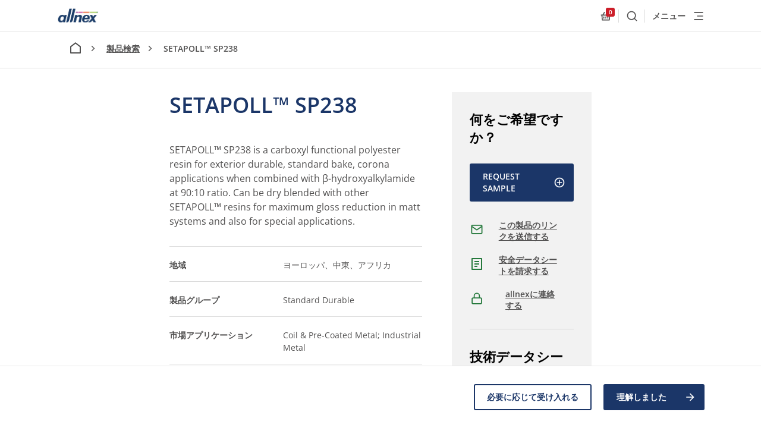

--- FILE ---
content_type: text/html; charset=utf-8
request_url: https://allnex.com/jp/product/7e79f3ea-5cec-4ca7-86d4-8e60b09f0247/setapoll-sp238-2
body_size: 53418
content:
<!DOCTYPE html>
<html  >
<head id="head"><title>
	SETAPOLL™ SP238 - allnex
</title><meta name="description" content="SETAPOLL™ SP238 is a carboxyl functional polyester resin for exterior durable, standard bake, corona applications when combined with β-hydroxyalkylamide at 90:10 ratio.  Can be dry blended with other SETAPOLL™ resins for maximum gloss reduction in matt systems and also for special applications." /> 
<meta charset="UTF-8" /> 
<script type="text/javascript" src="https://secure.leadforensics.com/js/163859.js"></script>
<meta http-equiv="X-UA-Compatible" content="IE=edge"/>
<meta name="viewport" content="width=device-width, initial-scale=1"/>
<link rel="stylesheet" type="text/css" href="/resources/css/styles.css"/>
<link rel="stylesheet" type="text/css" href="/resources/css/kentico.css"/>
<!--
<meta name="recaptcha-site-id" content="6LfiPrweAAAAAMvYcn7FSIQIIVqD1fSzw-iWYXdF" />
<script src="https://www.google.com/recaptcha/api.js?render=6LfiPrweAAAAAMvYcn7FSIQIIVqD1fSzw-iWYXdF"></script>
-->
<link rel="apple-touch-icon" sizes="180x180" href="/resources/assets/favicon/apple-touch-icon.png">
<link rel="icon" type="image/png" sizes="32x32" href="/resources/assets/favicon/favicon-32x32.png">
<link rel="icon" type="image/png" sizes="16x16" href="/resources/assets/favicon/favicon-16x16.png">
<link rel="manifest" href="/resources/assets/favicon/manifest.json">
<link rel="mask-icon" href="/resources/assets/favicon/safari-pinned-tab.svg" color="#5bbad5">
<meta name="theme-color" content="#ffffff">

<style>
.table-wrapper{ display: inline-block; }
</style> 
<link href="/resources/assets/favicon/favicon.ico" type="image/x-icon" rel="shortcut icon"/>
<link href="/resources/assets/favicon/favicon.ico" type="image/x-icon" rel="icon"/>
<link href="/resources/assets/favicon/favicon.png" type="image/png" rel="shortcut icon"/>
<link href="/resources/assets/favicon/favicon.png" type="image/png" rel="icon"/>
<meta content="SETAPOLL™ SP238 - allnex" property="og:title" />
<meta content="SETAPOLL™ SP238 is a carboxyl functional polyester resin for exterior durable, standard bake, corona applications when combined with β-hydroxyalkylamide at 90:10 ratio.  Can be dry blended with other SETAPOLL™ resins for maximum gloss reduction in matt systems and also for special applications." property="og:description" />
<meta content="/getmedia/5d0e0cb7-4a48-4f2e-9419-6c2a3c9c45e4/europe-home-1.jpg?width=1440&amp;height=810&amp;ext=.jpg" property="og:image" />
<meta content="website" property="og:type" />
<meta content="Allnex" property="og:site_name" />
<meta content="https://allnex.com/jp/product/7e79f3ea-5cec-4ca7-86d4-8e60b09f0247/setapoll-sp238-2" property="og:url" />
<meta content="ja-JP" property="og:locale" />
<meta content="zh-CN" property="og:locale:alternate" />
<meta content="en-US" property="og:locale:alternate" />
<meta content="pt-BR" property="og:locale:alternate" />
<meta content="ru-RU" property="og:locale:alternate" />
</head>
<body class="LTR Chrome JAJP ContentBody" >
     <noscript><img src="https://secure.leadforensics.com/163859.png" alt="" style="display:none;" /></noscript>

    <form method="post" action="/jp/product/7e79f3ea-5cec-4ca7-86d4-8e60b09f0247/setapoll-sp238-2" onsubmit="javascript:return WebForm_OnSubmit();" id="form">
<div class="aspNetHidden">
<input type="hidden" name="__CMSCsrfToken" id="__CMSCsrfToken" value="21RlqnzqDT7gJBQVhVMyHwM823ktgcNFYbGbXKdSTj2tMLnXSAAde4PZj2t4PSqWjLdlOFHBOMx28lXUS/id9XQQ5hrhJDt5PVrRGwLChEs=" />
<input type="hidden" name="__EVENTTARGET" id="__EVENTTARGET" value="" />
<input type="hidden" name="__EVENTARGUMENT" id="__EVENTARGUMENT" value="" />
<input type="hidden" name="__LASTFOCUS" id="__LASTFOCUS" value="" />
<input type="hidden" name="p_lt_ctl01_plcPageContentZone_lt_ctl00_rptMessageText_POSITION" id="p_lt_ctl01_plcPageContentZone_lt_ctl00_rptMessageText_POSITION" value="0" />

</div>

<script type="text/javascript">
//<![CDATA[
var theForm = document.forms['form'];
if (!theForm) {
    theForm = document.form;
}
function __doPostBack(eventTarget, eventArgument) {
    if (!theForm.onsubmit || (theForm.onsubmit() != false)) {
        theForm.__EVENTTARGET.value = eventTarget;
        theForm.__EVENTARGUMENT.value = eventArgument;
        theForm.submit();
    }
}
//]]>
</script>


<script src="/WebResource.axd?d=pynGkmcFUV13He1Qd6_TZGh5VZ7d55Ov8vJPHLfREyWRngxnLu-zaMG8-hi3eLNXs5Oz6WFm4rypaKe_JDt_tg2&amp;t=638901886312636832" type="text/javascript"></script>

<input type="hidden" name="lng" id="lng" value="ja-JP" />
<script src="/CMSPages/GetResource.ashx?scriptfile=%7e%2fCMSScripts%2fWebServiceCall.js" type="text/javascript"></script>
<script type="text/javascript">
	//<![CDATA[

function PM_Postback(param) { if (window.top.HideScreenLockWarningAndSync) { window.top.HideScreenLockWarningAndSync(1080); } if(window.CMSContentManager) { CMSContentManager.allowSubmit = true; }; __doPostBack('m$am',param); }
function PM_Callback(param, callback, ctx) { if (window.top.HideScreenLockWarningAndSync) { window.top.HideScreenLockWarningAndSync(1080); }if (window.CMSContentManager) { CMSContentManager.storeContentChangedStatus(); };WebForm_DoCallback('m$am',param,callback,ctx,null,true); }
//]]>
</script>
<script src="/ScriptResource.axd?d=nv7asgRUU0tRmHNR2D6t1KmxUY1DlW_KvHe8szL_k4fVK5IGEuTYVL9Nlw4nlPZGas2mibfjPsp1XcYWKeiem_MpkoV9hVIc7BKhE0r6gq45VpkioS-udZbDvQSzLPTzAPraNTIPXa5LDZFfQgaKIw2&amp;t=40d12516" type="text/javascript"></script>
<script type="text/javascript">
	//<![CDATA[

function Get(id) {
    return document.getElementById(id);
}

function ETA_SavePosition(id) {                                   
    var ed = Get(id);
    if(ed) {
        var sp = ed.scrollTop; 
        var pos = Get(id + '_POSITION');
        if(pos) {
            pos.value = sp; 
        }
    }
}

function ETA_GetPosition(id)
{
    var hid = Get(id + '_POSITION');
    var ed = Get(id);
    try { 
            
            ed.scrollTop = hid.value; 
    } catch (ex) {} 
}
//]]>
</script>
<script src="/ScriptResource.axd?d=NJmAwtEo3Ipnlaxl6CMhvmL8s7H-2UaTZDDx4snzQKFg-cK7m5pX5eR5POins1ae1exodnk7BsPwHt13_b7NqqeTX6oVen2YCVOD7CpNZUs8mZqeFB0qFgeXD8N87Y1S9SHjtnpnhD5yRyrAdUKlpcKTyt-tvJReMpPt8kJu4Uk1&amp;t=345ad968" type="text/javascript"></script>
<script src="/ScriptResource.axd?d=dwY9oWetJoJoVpgL6Zq8OEa_GLxOesqh3yHMSfa1k5j5VPZ8cEsVxFRpw35x8ym19eovGizILkhJZGhEDndbowmb9dvG6-5KmJ3Dbh4Jxvj2XYlmMutvM3NXXl4sDHmba7fHb-6JYLAkIUW8ODr39NXTsZMMTWQb1dWBSbw-iJo1&amp;t=345ad968" type="text/javascript"></script>
<script type="text/javascript">
	//<![CDATA[

var CMS = CMS || {};
CMS.Application = {
  "language": "ja",
  "imagesUrl": "/CMSPages/GetResource.ashx?image=%5bImages.zip%5d%2f",
  "isDebuggingEnabled": false,
  "applicationUrl": "/",
  "isDialog": false,
  "isRTL": "false"
};

//]]>
</script>
<script type="text/javascript">
//<![CDATA[
function WebForm_OnSubmit() {
if (typeof(ValidatorOnSubmit) == "function" && ValidatorOnSubmit() == false) return false;ETA_SavePosition('p_lt_ctl01_plcPageContentZone_lt_ctl00_rptMessageText');
return true;
}
//]]>
</script>

<div class="aspNetHidden">

	<input type="hidden" name="__VIEWSTATEGENERATOR" id="__VIEWSTATEGENERATOR" value="A5343185" />
	<input type="hidden" name="__SCROLLPOSITIONX" id="__SCROLLPOSITIONX" value="0" />
	<input type="hidden" name="__SCROLLPOSITIONY" id="__SCROLLPOSITIONY" value="0" />
</div>
    <script type="text/javascript">
//<![CDATA[
Sys.WebForms.PageRequestManager._initialize('manScript', 'form', ['tp$lt$ctl00$CookieLawPanel$preferentialUP','','tp$lt$ctl00$CookieLawPanel$analyticsUP','','tp$lt$ctl00$CookieLawPanel$marketingUP','','tp$lt$ctl01$plcPageContentZone$lt$ctl00$updatepnl','','tctxM',''], [], [], 90, '');
//]]>
</script>

    <div id="ctxM">

</div>
    

<!-- start cookie bar -->
<div class="c-cookie-bar js-cookie-container">
    <div class="js-cookie-bar">
        <div class="wrapper">
            <div class="grid">
                <div class="col-lg-3">
                    <h2 class="h4 c-cookie-bar__title">
                        
                    </h2>
                </div>
                <div class="col-lg-9 c-cookie-bar__content-col">
                    <div class="c-cookie-bar__text">
                        <p>
                            
                        </p>
                    </div>
                    <div class="c-cookie-bar__buttons">
                        <div class="c-cookie-bar__buttons-inner">
                            <a id="p_lt_ctl00_CookieLawPanel_approveNecessary" class="button
                                        button--secondary" href="javascript:__doPostBack(&#39;p$lt$ctl00$CookieLawPanel$approveNecessary&#39;,&#39;&#39;)">必要に応じて受け入れる</a>
                            <a id="p_lt_ctl00_CookieLawPanel_approveLB" class="button
                                        button--primary" href="javascript:__doPostBack(&#39;p$lt$ctl00$CookieLawPanel$approveLB&#39;,&#39;&#39;)">理解しました
                                <svg class="svg-icon " aria-hidden="true">
                                    <use xlink:href="#arrow-right" />
                                </svg></a>

                        </div>
                    </div>
                </div>
            </div>
        </div>
    </div>
    <div class="js-cookie-dialog u-hidden">
        <div class="wrapper">
            <div class="grid">
                <div class="col-12">
                    <h4 class="c-cookie-bar__dialog-title">
                        Cookieの設定
                    </h4>
                </div>
                <div class="col-lg-4">
                    <p>
                        このウェブサイトはクッキーを使用しています。 正しく動作するために必要であり、また、ブラウザの設定を変更するための使用を禁止できるものもありますが、その他のCookieは、<a href="/jp/information-on-cookies">Cookieを使用し情報を表示するその他の目的のため使用されます</a>.
                    </p>
                </div>
                <div class="col-lg-4">
                    <div class="c-cookie-bar__dialog-wrapper">
                        <div class="c-accordion  accordion-cookies">
                            <div class="cookie-checkbox-wrapper">
                                <div id="TextBoxControl" class="input-wrapper checkbox-wrapper checkbox-cookies is-required ">
                                    <div class="EditingFormValueCell">
                                        <div class="EditingFormControlNestedControl editing-form-control-nested-control">
                                            <span class="checkbox checkbox-list-vertical ">
                                                <input id="p_lt_ctl00_CookieLawPanel_technicalCookiesChbx" type="checkbox" name="p$lt$ctl00$CookieLawPanel$technicalCookiesChbx" checked="checked" disabled="disabled" />
                                                <label for=""></label>
                                                <br>
                                            </span>
                                        </div>
                                    </div>
                                </div>

                            </div>
                            <div class="accordion-item accordion-cookies ">
                                <div class="accordion-heading" tabindex="0">
                                    <h4 class="accordion-title">
                                        テクニカル
                                    </h4>

                                    <svg class="svg-icon " aria-hidden="true">
                                        <use xlink:href="#chevron-down" />
                                    </svg>
                                </div>
                                <div class="accordion-content">
                                    <section class="s-base-section technical-description">
                                        <div class="container">
                                            <p>
                                                このWebサイトが正常に機能するためにはテクニカルCookieが必要であるため、オフにすることはできません。デフォルトでは、ブラウザは完全に匿名化された情報を保存します。 これはブラウザの設定で禁止されている場合があります。 その場合、ウェブサイトの機能が制限されます。
                                            </p>
                                        </div>
                                    </section>
                                </div>
                            </div>

                        </div>

                        <div class="c-accordion  accordion-cookies">
                            <div class="cookie-checkbox-wrapper">
                                <div id="TextBoxControl" class="input-wrapper checkbox-wrapper checkbox-cookies is-required ">
                                    <div class="EditingFormValueCell">
                                        <div class="EditingFormControlNestedControl editing-form-control-nested-control">
                                            <span class="checkbox checkbox-list-vertical ">
                                                <div id="p_lt_ctl00_CookieLawPanel_preferentialUP">
	
                                                        <input id="p_lt_ctl00_CookieLawPanel_preferentialCookiesChbx" type="checkbox" name="p$lt$ctl00$CookieLawPanel$preferentialCookiesChbx" onclick="javascript:setTimeout(&#39;__doPostBack(\&#39;p$lt$ctl00$CookieLawPanel$preferentialCookiesChbx\&#39;,\&#39;\&#39;)&#39;, 0)" />
                                                        <label id="p_lt_ctl00_CookieLawPanel_preferentialCookiesLbl" for="p_lt_ctl00_CookieLawPanel_preferentialCookiesChbx"></label>
                                                    
</div>
                                                <br>
                                            </span>
                                        </div>
                                    </div>
                                </div>

                            </div>

                            <div class="accordion-item accordion-cookies ">
                                <div class="accordion-heading" tabindex="0">
                                    <h4 class="accordion-title">
                                        優先
                                    </h4>

                                    <svg class="svg-icon " aria-hidden="true">
                                        <use xlink:href="#chevron-down" />
                                    </svg>
                                </div>
                                <div class="accordion-content">
                                    <section class="s-base-section preferetial-description">
                                        <div class="container">

                                            <p>
                                                優先Cookieは、Webサイトでの体験をより楽しくするのに役立ちます。 それらを使用して、優先言語、訪問者のステータスなどを選択できます。
                                            </p>
                                        </div>
                                    </section>
                                </div>
                            </div>

                        </div>

                        <div class="c-accordion  accordion-cookies">
                            <div class="cookie-checkbox-wrapper">
                                <div id="TextBoxControl" class="input-wrapper checkbox-wrapper checkbox-cookies is-required ">
                                    <div class="EditingFormValueCell">
                                        <div class="EditingFormControlNestedControl editing-form-control-nested-control">
                                            <span class="checkbox checkbox-list-vertical ">
                                                <div id="p_lt_ctl00_CookieLawPanel_analyticsUP">
	
                                                        <input id="p_lt_ctl00_CookieLawPanel_analyticsCookiesChbx" type="checkbox" name="p$lt$ctl00$CookieLawPanel$analyticsCookiesChbx" onclick="javascript:setTimeout(&#39;__doPostBack(\&#39;p$lt$ctl00$CookieLawPanel$analyticsCookiesChbx\&#39;,\&#39;\&#39;)&#39;, 0)" />
                                                        <label id="p_lt_ctl00_CookieLawPanel_analyticsCookiesLbl" for="p_lt_ctl00_CookieLawPanel_analyticsCookiesChbx"></label>
                                                    
</div>
                                                <br>
                                            </span>
                                        </div>
                                    </div>
                                </div>

                            </div>

                            <div class="accordion-item accordion-cookies ">
                                <div class="accordion-heading" tabindex="0">
                                    <h4 class="accordion-title">
                                        分析
                                    </h4>

                                    <svg class="svg-icon " aria-hidden="true">
                                        <use xlink:href="#chevron-down" />
                                    </svg>
                                </div>
                                <div class="accordion-content">
                                    <section class="s-base-section analytical-description">
                                        <div class="container">

                                            <p>
                                                このWebサイトのトラフィックを分析するには、分析Cookieが重要です。 これらは、訪問者がWebサイトを使用する方法を認識し、さらに改善するWebサイトの要素を特定するのに役立ちます。 このCookieの使用レベルに同意すると、自動的に優先使用にも同意したことになります。
                                            </p>
                                        </div>
                                    </section>
                                </div>
                            </div>

                        </div>

                        <div class="c-accordion  accordion-cookies">
                            <div class="cookie-checkbox-wrapper">
                                <div id="TextBoxControl" class="input-wrapper checkbox-wrapper checkbox-cookies is-required ">
                                    <div class="EditingFormValueCell">
                                        <div class="EditingFormControlNestedControl editing-form-control-nested-control">
                                            <span class="checkbox checkbox-list-vertical ">
                                                <div id="p_lt_ctl00_CookieLawPanel_marketingUP">
	
                                                        <input id="p_lt_ctl00_CookieLawPanel_marketingCookiesChbx" type="checkbox" name="p$lt$ctl00$CookieLawPanel$marketingCookiesChbx" onclick="javascript:setTimeout(&#39;__doPostBack(\&#39;p$lt$ctl00$CookieLawPanel$marketingCookiesChbx\&#39;,\&#39;\&#39;)&#39;, 0)" />
                                                        <label id="p_lt_ctl00_CookieLawPanel_marketingCookiesLbl" for="p_lt_ctl00_CookieLawPanel_marketingCookiesChbx"></label>
                                                    
</div>
                                                <br>
                                            </span>
                                        </div>
                                    </div>
                                </div>

                            </div>

                            <div class="accordion-item accordion-cookies ">
                                <div class="accordion-heading" tabindex="0">
                                    <h4 class="accordion-title">
                                        マーケティング
                                    </h4>

                                    <svg class="svg-icon " aria-hidden="true">
                                        <use xlink:href="#chevron-down" />
                                    </svg>
                                </div>
                                <div class="accordion-content">
                                    <section class="s-base-section marketing-description">
                                        <div class="container">

                                            <p>
                                                マーケティングCookieは、このWebサイトをLinkedInやFacebookなどのソーシャルネットワークに接続するのに役立ちます。 このWebサイト以外でのターゲット広告を可能にするのは、これらのCookieです。 このCookieの使用レベルに同意することにより、分析的使用と優先的使用の両方に自動的に同意したことになります。
                                            </p>
                                        </div>
                                    </section>
                                </div>
                            </div>

                        </div>

                    </div>
                    <div class="cookies-button-holder">
                        <a id="p_lt_ctl00_CookieLawPanel_cancelBtn" class="button button--secondary" href="javascript:__doPostBack(&#39;p$lt$ctl00$CookieLawPanel$cancelBtn&#39;,&#39;&#39;)">キャンセル</a>
                        <a id="p_lt_ctl00_CookieLawPanel_agreeBtn" class="button button--primary" href="javascript:__doPostBack(&#39;p$lt$ctl00$CookieLawPanel$agreeBtn&#39;,&#39;&#39;)">変更内容を保存</a>

                    </div>
                </div>
            </div>
        </div>
    </div>
</div>
<!-- end cookie bar -->


        
<!-- start Hello bar -->

<!-- end Hello bar -->


<svg xmlns="http://www.w3.org/2000/svg" width="0" height="0" style="position: absolute;"><symbol viewBox="0 0 24 24" id="additives" xmlns="http://www.w3.org/2000/svg"><path d="M12 3.1L7.05 8.05a7 7 0 1 0 9.9 0L12 3.1zm0-2.828l6.364 6.364a9 9 0 1 1-12.728 0L12 .272z"/></symbol><symbol viewBox="0 0 24 24" id="alert" xmlns="http://www.w3.org/2000/svg"><path d="M14 20.5H9v-3.75h5v3.75zm0-6.25H9V3h5v11.25z"/></symbol><symbol viewBox="0 0 24 24" id="alert-circled" xmlns="http://www.w3.org/2000/svg"><path d="M22.346 19.79L12.662 3.409C12.526 3.173 12.272 3 12 3a.78.78 0 0 0-.661.408L1.656 19.79c-.132.234-.225.609-.09.839a.76.76 0 0 0 .657.37h19.551a.76.76 0 0 0 .657-.37c.14-.23.047-.61-.085-.84zm-8.845-1.04h-3V16.5h3v2.25zm0-3.75h-3V8.25h3V15z"/></symbol><symbol id="allnex-logo" viewBox="0 0 784.6 354.6" xmlns="http://www.w3.org/2000/svg"><style>













</style><path d="M366.4 61.4l-4.3 18.7h44l4.4-18.7z"/><path d="M418.2 61.4l-4.3 18.7H495l4.3-18.7z"/><path d="M507 61.4l-4.3 18.7h116.1l4.3-18.7z"/><linearGradient id="adSVGID_1_" gradientUnits="userSpaceOnUse" x1="784.572" y1="70.709" x2="626.508" y2="70.709"><stop offset="0" stop-color="#006839"/><stop offset=".048" stop-color="#1b733b"/><stop offset=".178" stop-color="#4b8e3f"/><stop offset=".249" stop-color="#5c9940"/><stop offset=".352" stop-color="#70a73f"/><stop offset=".503" stop-color="#84b63e"/><stop offset=".688" stop-color="#90bf3d"/><stop offset="1" stop-color="#94c23c"/></linearGradient><path d="M630.8 61.4l-4.3 18.7h153.7l4.4-18.7z"/><g><path d="M320.9 256.3l31.8-136.5H397l-5.1 21.7s17.4-24.1 51.1-24.1c30.5 0 37.4 17.1 39 26 1.2 8 .9 14.7-4.8 38.7L460 256.3h-44l18.9-81.8c4.4-19.7-6-25-16.9-25-9.2 0-18.3 3.7-24.3 9.9-3.4 3.4-8.4 10.5-10.5 19.7l-18 77.2h-44.3zM668.6 236c-22.4 27.7-67.1 23.4-67.1 23.4l62.8-74.2-34.1-65.5H676l17.6 33.9 24.7-33.9h45.9l-54.1 64.9 37.4 71.6h-45.9l-19.5-37.4-13.5 17.2zM162.3 256.3h-39.7s4.4-18.7 4.4-18.8c-14.2 14.8-25.4 21.8-46.2 21.8-39.6 0-57.1-35.8-48-73.4 9.6-40.4 38.4-68.3 80.1-68.3 16.8 0 33.7 8.3 37.9 18.3l3.7-16.1h39.8l-32 136.5zm-47-110.1c-18.4 0-35.8 16.4-41.8 42-5.9 25.6 3.5 41.6 21.9 41.6s35.4-16 41.3-41.6c6.1-25.6-3.4-42-21.4-42zM244.7 0l-60.5 259.6 6.2-.2c42.3-4.7 45.8-30 53.6-62.7L289.9 0h-45.2zM313.2 0l-60.5 259.6 6.2-.2c42.3-4.7 45.8-30 53.6-62.7L358.4 0h-45.2z"/><path d="M534.9 171.5c5.7-17.5 15.5-31.3 33.8-31.3 16.9 0 21.4 12.5 19.9 31.3h-53.7zm89.8 27.2c.9-3.9 2.3-7.8 3-11.8 9.4-47.6-18-69.5-59-69.5-50.1 0-72 29.9-80.3 71.1-3.2 16.2-3.7 36.3 7.8 50.9 9.8 12.5 21.4 19.8 49.3 19.8 25.8 0 43.1-8.2 55.9-19.2 6.9-6.2 12.6-13.4 17.1-21.4h-42.4c-6.1 10.7-14.8 18.5-27.4 18.5-4.8 0-14.4-.5-18.5-12.1-2.7-8-2.3-17.8-1.2-26.4l95.7.1z"/></g><g><linearGradient id="adSVGID_2_" gradientUnits="userSpaceOnUse" x1="-842.927" y1="114.709" x2="-95.75" y2="114.709" gradientTransform="rotate(180 -47.875 219.28)"><stop offset="0" stop-color="#006839"/><stop offset=".048" stop-color="#1b733b"/><stop offset=".178" stop-color="#4b8e3f"/><stop offset=".249" stop-color="#5c9940"/><stop offset=".352" stop-color="#70a73f"/><stop offset=".503" stop-color="#84b63e"/><stop offset=".688" stop-color="#90bf3d"/><stop offset="1" stop-color="#94c23c"/></linearGradient><path d="M13.8 293.1h733.4l-14.3 61.5H0z"/><path d="M117.9 310.6h-10.1l-5.6 26.8h-4l5.6-26.8H93.7l.7-3.4h24.2l-.7 3.4zM121.4 307.3h3.6l-2.6 11.5.1.1c1.8-2.4 4.7-3.8 7.7-3.8 4.1 0 6.1 1.8 6.1 5.6 0 .9-.3 2.6-.6 4.3l-2.6 12.5h-3.6l2.8-12.8c.2-.8.5-2.6.5-3.4 0-2.1-1.7-3-3.8-3-2 0-4 1.1-5.4 2.5-1.3 1.1-1.9 2.8-2.4 4.6l-2.5 12.1h-3.6l6.3-30.2zM142.8 327.6c-.1.6-.1 1.3-.1 1.9 0 3.4 2.7 5.3 5.6 5.3 3.1 0 5.3-1.5 6.3-4.2h3.6c-1.1 4.8-5.1 7.3-9.8 7.3-7.2 0-9.2-5-9.2-8.8 0-8.4 5.2-14.1 11.2-14.1 6.4 0 9.2 3.5 9.2 9.7 0 1.1-.2 2.2-.3 2.8h-16.5zm13.1-3.2c.3-3.1-1.1-6.2-5.1-6.2-4.2 0-6.5 2.8-7.5 6.2h12.6zM200.7 327.3c-1.5 6.8-5.9 10.9-13.3 10.9-8.2 0-12.9-4.9-12.9-13.2 0-9.8 6.2-18.4 16.5-18.4 6.5 0 11.4 3.5 11.4 10.4h-4c0-4.7-3.1-7.1-7.4-7.1-8.4 0-12.5 7.7-12.5 15 0 5.8 2.9 9.8 8.9 9.8 4.9 0 8-2.8 9.3-7.5h4zM216.1 315.1c5.8 0 9 3.2 9 9 0 7.1-4.4 13.8-12 13.8-5.7 0-9.2-3.8-9.2-9.1.1-7.1 4.6-13.7 12.2-13.7zm-2.6 19.7c5.2 0 8.1-6 8.1-10.3 0-3.4-1.8-6.2-5.7-6.2-5.5 0-8.3 6-8.3 10.5-.1 3.6 2 6 5.9 6zM229.6 322.2c.7-4.9 4.8-7.1 9.4-7.1 4.2 0 7.9 1.1 7.9 5.6 0 1.2-.4 2.8-.7 4l-1.4 6c-.2.9-.6 2.1-.6 3.1s.5 1.4 1.1 1.4c.3 0 .8-.2 1.1-.3l-.5 2.7c-.5.3-1.6.5-2.2.5-2 0-3-1.2-2.8-3.1l-.1-.1c-1.5 2-3.6 3.2-7.3 3.2-3.6 0-6.6-1.7-6.6-6.2 0-6.3 6.2-6.8 11-7.2 3.8-.3 5.5-.5 5.5-3.5 0-2.4-2.5-2.9-4.4-2.9-2.7 0-5.4 1.1-5.8 3.9h-3.6zm4.8 12.6c2.8 0 4.8-.9 6.1-2.9 1.2-1.6 1.4-3.6 1.9-5.6h-.1c-1.6.9-4.4 1.1-7 1.5-2.6.4-4.8 1.2-4.8 4 0 2 1.9 3 3.9 3zM258.5 315.6h4.3l-.7 3.2h-4.3l-2.7 12.8c0 .5-.1.9-.1 1.4 0 1.1 1.1 1.5 2.1 1.5.7 0 1.4-.2 2.1-.4l-.6 3.3c-.8.2-1.7.3-2.5.3-2.6 0-4.9-.8-4.9-3.5 0-.6.1-1.1.2-1.8l2.9-13.6h-3.7l.7-3.2h3.7l1.3-6.5h3.6l-1.4 6.5zM266.8 315.6h3.6l-4.5 21.8h-3.6l4.5-21.8zm4.4-3.9h-3.6l.9-4.4h3.6l-.9 4.4zM276.1 315.6h3.4l-.7 3.3h.1c1.8-2.4 4.7-3.8 7.7-3.8 4.1 0 6.1 1.8 6.1 5.6 0 .9-.3 2.6-.6 4.3l-2.6 12.5h-3.6l2.8-12.8c.2-.8.5-2.6.5-3.4 0-2.1-1.7-3-3.8-3-2 0-4 1.1-5.4 2.5-1.3 1.1-1.9 2.8-2.4 4.6l-2.5 12.1h-3.6l4.6-21.9zM314.4 334.3c-.5 2.2-1.1 4.4-1.7 6-1.8 4.4-5.3 6.1-9.9 6.1-4.4 0-8.5-1.9-8.7-6.8h3.6c.2 2.9 2.7 3.6 5.5 3.6 5.5 0 6.6-4.4 7.8-8.8l-.1-.1c-1.6 2.3-4 3.3-6.8 3.3-5.4 0-8.2-3.8-8.2-9 0-6.5 4.2-13.5 11.3-13.5 3.2 0 6.3 1.7 6.9 4.4v.1h.1l.7-4h3.4l-3.9 18.7zm-9.5.1c5.4 0 7.9-6.1 7.9-10.5 0-3.4-1.8-5.7-5.5-5.7-5 0-7.7 6.3-7.7 10.3 0 3.2 1.7 5.9 5.3 5.9zM337.6 307.3h11.6c5.1 0 9.9 1.7 9.9 7.7 0 4-2.8 7.5-6.8 8.1v.1c2.6.8 3.4 3.5 3.1 6.5-.2 2.7-1.2 5.3 0 7.7h-4.2c-.4-1.1-.5-3.4.1-6.5 1.3-7.2-2.8-6.4-4.5-6.4h-8.9l-2.7 12.9h-4l6.4-30.1zm1 13.9h9c6.3 0 7.4-3.8 7.4-6 0-3.8-2.9-4.6-5.9-4.6h-8.3l-2.2 10.6zM363.8 327.6c-.1.6-.1 1.3-.1 1.9 0 3.4 2.7 5.3 5.6 5.3 3.1 0 5.3-1.5 6.3-4.2h3.6c-1.1 4.8-5.1 7.3-9.8 7.3-7.2 0-9.2-5-9.2-8.8 0-8.4 5.2-14.1 11.2-14.1 6.4 0 9.2 3.5 9.2 9.7 0 1.1-.2 2.2-.3 2.8h-16.5zm13.2-3.2c.3-3.1-1.1-6.2-5.1-6.2-4.2 0-6.5 2.8-7.5 6.2H377zM397.2 322c.2-2.5-2-3.8-4.5-3.8-2.2 0-4.6.6-4.6 2.8 0 2 2.9 2.8 5.7 4 2.9 1.2 5.8 2.7 5.8 6.1 0 4.9-4.7 6.8-8.9 6.8-5 0-8.8-1.8-8.8-7.4h3.6c-.2 3.3 2.6 4.2 5.5 4.2 2.3 0 5-.8 5-3.3 0-2.1-2.9-3-5.7-4.1-2.9-1.1-5.8-2.6-5.8-5.9 0-4.1 4-6.3 8.1-6.3 4 0 8.2 1.8 8.2 6.9h-3.6zM406.8 315.6h3.6l-4.5 21.8h-3.6l4.5-21.8zm4.4-3.9h-3.6l.9-4.4h3.6l-.9 4.4zM416.2 315.6h3.4l-.7 3.3h.1c1.8-2.4 4.7-3.8 7.7-3.8 4.1 0 6.1 1.8 6.1 5.6 0 .9-.3 2.6-.6 4.3l-2.6 12.5H426l2.8-12.8c.2-.8.5-2.6.5-3.4 0-2.1-1.7-3-3.8-3-2 0-4 1.1-5.4 2.5-1.3 1.1-1.9 2.8-2.4 4.6l-2.5 12.1h-3.6l4.6-21.9zM450.1 322c.2-2.5-2-3.8-4.5-3.8-2.2 0-4.6.6-4.6 2.8 0 2 2.9 2.8 5.7 4 2.9 1.2 5.8 2.7 5.8 6.1 0 4.9-4.7 6.8-8.9 6.8-5 0-8.8-1.8-8.8-7.4h3.6c-.2 3.3 2.6 4.2 5.5 4.2 2.3 0 5-.8 5-3.3 0-2.1-2.9-3-5.7-4.1-2.9-1.1-5.8-2.6-5.8-5.9 0-4.1 4-6.3 8.1-6.3 4 0 8.2 1.8 8.2 6.9h-3.6zM494.8 327.3c-1.5 6.8-5.9 10.9-13.3 10.9-8.2 0-12.9-4.9-12.9-13.2 0-9.8 6.2-18.4 16.5-18.4 6.5 0 11.4 3.5 11.4 10.4h-4c0-4.7-3.1-7.1-7.4-7.1-8.4 0-12.5 7.7-12.5 15 0 5.8 2.9 9.8 8.9 9.8 4.9 0 8-2.8 9.3-7.5h4zM510.3 315.1c5.8 0 9 3.2 9 9 0 7.1-4.4 13.8-12 13.8-5.7 0-9.2-3.8-9.2-9.1 0-7.1 4.6-13.7 12.2-13.7zm-2.6 19.7c5.2 0 8.1-6 8.1-10.3 0-3.4-1.8-6.2-5.7-6.2-5.5 0-8.3 6-8.3 10.5-.1 3.6 2 6 5.9 6zM526 315.6h3.3l-.8 3.3.1.1c1.8-2.3 4.6-3.8 7.6-3.8 2.7 0 4.8 1.1 5.5 3.9 1.7-2.3 4.5-3.9 7.4-3.9 3.1 0 6.1 1.4 6.1 4.9 0 1.3-.3 3.1-.6 4.4l-2.7 13.1h-3.6l3-13.9c.2-.7.3-1.7.3-2.4 0-1.7-1.4-3-3.3-3-2 0-4.2 1.4-5.5 3-1.2 1.3-1.6 3-2 4.9l-2.4 11.3h-3.6l2.6-12.5c.4-1.7.7-3.3.7-3.8 0-1.8-1.1-2.9-3-2.9-2 0-4.1 1.4-5.3 2.8-1.5 1.5-1.8 2.8-2.3 4.9l-2.4 11.4h-3.6l4.5-21.8zM561.7 315.6h3.4l-.8 3.1h.1c2.1-2.8 4.3-3.6 7.2-3.6 5.5 0 8.5 3.6 8.5 9 0 6.6-4.5 13.9-12.1 13.9-2.6 0-5.9-.9-6.8-3.8h-.1l-2.3 11.7h-3.5l6.4-30.3zm9.2 2.7c-5.4 0-8.5 6.3-8.5 10.9 0 3.3 1.9 5.7 5.5 5.7 5.7 0 8.6-5.9 8.6-10.7 0-3.7-1.7-5.9-5.6-5.9zM584.5 322.2c.7-4.9 4.8-7.1 9.4-7.1 4.2 0 7.9 1.1 7.9 5.6 0 1.2-.4 2.8-.7 4l-1.4 6c-.2.9-.6 2.1-.6 3.1s.5 1.4 1.1 1.4c.3 0 .8-.2 1.1-.3l-.5 2.7c-.5.3-1.6.5-2.2.5-2 0-3-1.2-2.8-3.1l-.1-.1c-1.5 2-3.6 3.2-7.3 3.2-3.6 0-6.6-1.7-6.6-6.2 0-6.3 6.2-6.8 11-7.2 3.8-.3 5.5-.5 5.5-3.5 0-2.4-2.5-2.9-4.4-2.9-2.7 0-5.4 1.1-5.8 3.9h-3.6zm4.8 12.6c2.8 0 4.8-.9 6.1-2.9 1.2-1.6 1.4-3.6 1.9-5.6h-.1c-1.6.9-4.4 1.1-7 1.5-2.6.4-4.8 1.2-4.8 4 0 2 1.9 3 3.9 3zM608.5 315.6h3.4l-.7 3.3h.1c1.8-2.4 4.7-3.8 7.7-3.8 4.1 0 6.1 1.8 6.1 5.6 0 .9-.3 2.6-.6 4.3l-2.6 12.5h-3.6l2.8-12.8c.2-.8.5-2.6.5-3.4 0-2.1-1.7-3-3.8-3-2 0-4 1.1-5.4 2.5-1.3 1.1-1.9 2.8-2.4 4.6l-2.5 12.1h-3.6l4.6-21.9zM634.3 341.1c-1.8 2.8-3.4 5.2-7 5.2-.8 0-1.8-.2-2.5-.5l.6-2.9c.5.3 1.4.6 2.1.6 1.6 0 2.5-1 3.4-2.4l2.2-3.6-3.8-21.8h3.8l2.5 17.4h.1l9.1-17.4h3.9l-14.4 25.4z"/></g></symbol><symbol viewBox="0 0 24 24" id="arrow-down" xmlns="http://www.w3.org/2000/svg"><path d="M13.002 3.984v12.174l5.611-5.611L20.015 12 12 20.015 3.984 12l1.403-1.403 5.611 5.561V3.984z"/></symbol><symbol viewBox="0 0 24 24" id="arrow-drop-down" xmlns="http://www.w3.org/2000/svg"><path d="M12 15l-4.243-4.243 1.415-1.414L12 12.172l2.828-2.829 1.415 1.414z"/></symbol><symbol viewBox="0 0 32 32" id="arrow-drop-left" xmlns="http://www.w3.org/2000/svg"><path d="M12 16l5.657-5.657 1.885 1.887-3.772 3.771 3.772 3.771-1.885 1.887z"/></symbol><symbol viewBox="0 0 32 32" id="arrow-drop-right" xmlns="http://www.w3.org/2000/svg"><path d="M20 16l-5.657 5.657-1.885-1.887 3.772-3.771-3.772-3.771 1.885-1.887z"/></symbol><symbol viewBox="0 0 32 32" id="arrow-drop-up" xmlns="http://www.w3.org/2000/svg"><path d="M16 12l5.657 5.657-1.887 1.885-3.771-3.772-3.771 3.772-1.887-1.885z"/></symbol><symbol viewBox="0 0 24 24" id="arrow-left" xmlns="http://www.w3.org/2000/svg"><path d="M20.015 10.998H7.842l5.611-5.611L12 3.984 3.984 12 12 20.015l1.402-1.402-5.56-5.611h12.173z"/></symbol><symbol viewBox="0 0 24 24" id="arrow-right" xmlns="http://www.w3.org/2000/svg"><path d="M3.984 13.002h12.174l-5.611 5.611L12 20.015 20.015 12 12 3.984l-1.403 1.403 5.561 5.611H3.984z"/></symbol><symbol viewBox="0 0 24 24" id="arrow-up" xmlns="http://www.w3.org/2000/svg"><path d="M13.002 20.015V7.842l5.611 5.611L20.015 12 12 3.984 3.984 12l1.403 1.402 5.611-5.56v12.173z"/></symbol><symbol viewBox="0 0 24 24" id="attach-email" xmlns="http://www.w3.org/2000/svg"><mask id="ama" style="mask-type: alpha;" maskUnits="userSpaceOnUse" x="0" y="0" width="24" height="24"><path d="M0 0h24v24H0z"/></mask><g mask="url(#ama)"><path d="M19 22c-1.1 0-2.042-.392-2.825-1.175C15.392 20.042 15 19.1 15 18v-4.5c0-.7.242-1.292.725-1.775C16.208 11.242 16.8 11 17.5 11s1.292.242 1.775.725c.483.483.725 1.075.725 1.775V18h-2v-4.5a.48.48 0 0 0-.15-.35.48.48 0 0 0-.7 0 .48.48 0 0 0-.15.35V18c0 .55.196 1.02.587 1.413.392.391.863.587 1.413.587s1.02-.196 1.413-.587c.39-.393.587-.863.587-1.413v-4h2v4c0 1.1-.392 2.042-1.175 2.825C21.042 21.608 20.1 22 19 22zM3 18c-.55 0-1.02-.196-1.413-.587A1.926 1.926 0 0 1 1 16V4c0-.55.196-1.02.587-1.413A1.926 1.926 0 0 1 3 2h16c.55 0 1.02.196 1.413.587.39.393.587.863.587 1.413v6h-3.5c-.967 0-1.792.342-2.475 1.025A3.372 3.372 0 0 0 14 13.5V18H3zm8-7l8-5V4l-8 5-8-5v2l8 5z"/></g></symbol><symbol viewBox="0 0 24 24" id="attachment" xmlns="http://www.w3.org/2000/svg"><path d="M14.828 7.757l-5.656 5.657a1 1 0 1 0 1.414 1.414l5.657-5.656A3 3 0 1 0 12 4.929l-5.657 5.657a5 5 0 1 0 7.071 7.07L19.071 12l1.414 1.414-5.657 5.657a7 7 0 1 1-9.9-9.9l5.658-5.656a5 5 0 0 1 7.07 7.07L12 16.244A3 3 0 1 1 7.757 12l5.657-5.657 1.414 1.414z"/></symbol><symbol viewBox="0 0 20 20" id="avatar" xmlns="http://www.w3.org/2000/svg"><path d="M3.55 15.625c1.05-.667 2.088-1.17 3.112-1.512C7.688 13.77 8.8 13.6 10 13.6c1.2 0 2.317.17 3.35.513 1.033.341 2.075.845 3.125 1.512.733-.9 1.254-1.808 1.563-2.725A9.036 9.036 0 0 0 18.5 10c0-2.417-.813-4.438-2.438-6.063C14.438 2.313 12.418 1.5 10 1.5c-2.417 0-4.438.813-6.063 2.438C2.313 5.562 1.5 7.582 1.5 10c0 1.017.158 1.983.475 2.9.317.917.842 1.825 1.575 2.725zM10 10.75c-.967 0-1.78-.33-2.438-.988-.658-.658-.987-1.47-.987-2.437 0-.967.33-1.78.987-2.438C8.222 4.23 9.034 3.9 10 3.9c.967 0 1.78.33 2.438.988.658.658.987 1.47.987 2.437 0 .967-.33 1.78-.988 2.437-.658.659-1.47.988-2.437.988zM10 20c-1.4 0-2.708-.262-3.925-.788a9.994 9.994 0 0 1-3.175-2.15c-.9-.908-1.608-1.97-2.125-3.187A9.873 9.873 0 0 1 0 9.975C0 8.608.263 7.317.787 6.1a9.994 9.994 0 0 1 2.15-3.175A10.25 10.25 0 0 1 6.126.788a9.738 9.738 0 0 1 3.9-.788c1.367 0 2.658.263 3.875.787a10.098 10.098 0 0 1 3.175 2.138c.9.9 1.613 1.958 2.137 3.175A9.738 9.738 0 0 1 20 10a9.676 9.676 0 0 1-.788 3.875 10.25 10.25 0 0 1-2.137 3.188 9.994 9.994 0 0 1-3.175 2.15A9.738 9.738 0 0 1 10 20z"/></symbol><symbol viewBox="0 0 24 24" id="basket" xmlns="http://www.w3.org/2000/svg"><path d="M15.366 3.438L18.577 9H22v2h-1.167l-.757 9.083a1 1 0 0 1-.996.917H4.92a1 1 0 0 1-.996-.917L3.166 11H2V9h3.422l3.212-5.562 1.732 1L7.732 9h8.535l-2.633-4.562 1.732-1zM18.826 11H5.173l.667 8h12.319l.667-8zM13 13v4h-2v-4h2zm-4 0v4H7v-4h2zm8 0v4h-2v-4h2z"/></symbol><symbol viewBox="0 0 24 24" id="calendar" xmlns="http://www.w3.org/2000/svg"><path d="M17.25 12.75h-4.5v4.5h4.5v-4.5zM15.75 3v1.5h-7.5V3H6v1.5H4.875A1.88 1.88 0 0 0 3 6.375v12.75A1.88 1.88 0 0 0 4.875 21h14.25A1.88 1.88 0 0 0 21 19.125V6.375A1.88 1.88 0 0 0 19.125 4.5H18V3h-2.25zm3.375 16.125H4.875V9.187h14.25v9.938z"/></symbol><symbol viewBox="0 0 24 24" id="chat" xmlns="http://www.w3.org/2000/svg"><path d="M31.502 32.525C33.026 31.42 34 29.787 34 27.971c0-3.326-3.237-6.023-7.229-6.023s-7.229 2.697-7.229 6.023c0 3.327 3.237 6.024 7.229 6.024.825 0 1.621-.117 2.36-.33l.212-.032c.139 0 .265.043.384.111l1.583.914.139.045a.241.241 0 0 0 .241-.241l-.039-.176-.326-1.215-.025-.154a.48.48 0 0 1 .202-.392zM18.675 15.297c-4.791 0-8.675 3.236-8.675 7.229 0 2.178 1.168 4.139 2.997 5.464a.575.575 0 0 1 .243.471l-.03.184-.391 1.458-.047.211c0 .16.13.29.289.29l.168-.054 1.899-1.097a.908.908 0 0 1 .46-.133l.255.038c.886.255 1.842.397 2.832.397l.476-.012a5.586 5.586 0 0 1-.291-1.771c0-3.641 3.542-6.593 7.911-6.593l.471.012c-.653-3.453-4.24-6.094-8.567-6.094zm5.686 11.711a.964.964 0 1 1 .001-1.927.964.964 0 0 1-.001 1.927zm4.82 0a.964.964 0 1 1 0-1.928.964.964 0 0 1 0 1.928zm-13.398-5.639a1.156 1.156 0 1 1 0-2.312 1.156 1.156 0 0 1 0 2.312zm5.783 0a1.156 1.156 0 1 1 0-2.312 1.156 1.156 0 0 1 0 2.312z"/></symbol><symbol viewBox="0 0 24 24" id="check-mark-circle" xmlns="http://www.w3.org/2000/svg"><path d="M12 22C6.477 22 2 17.523 2 12S6.477 2 12 2s10 4.477 10 10-4.477 10-10 10zm0-2a8 8 0 1 0 0-16 8 8 0 0 0 0 16zm-.997-4L6.76 11.757l1.414-1.414 2.829 2.829 5.656-5.657 1.415 1.414L11.003 16z"/></symbol><symbol viewBox="0 0 24 24" id="chevron-down" xmlns="http://www.w3.org/2000/svg"><path d="M17.981 7.5L19.5 9.014 12 16.5 4.5 9.014 6.019 7.5 12 13.467z"/></symbol><symbol viewBox="0 0 24 24" id="chevron-left" xmlns="http://www.w3.org/2000/svg"><path d="M16.5 6.019L14.986 4.5 7.5 12l7.486 7.5 1.514-1.519L10.533 12z"/></symbol><symbol viewBox="0 0 24 24" id="chevron-right" xmlns="http://www.w3.org/2000/svg"><path d="M7.5 6.019L9.014 4.5 16.5 12l-7.486 7.5L7.5 17.981 13.467 12z"/></symbol><symbol viewBox="0 0 24 24" id="chevron-up" xmlns="http://www.w3.org/2000/svg"><path d="M17.981 16.5l1.519-1.514L12 7.5l-7.5 7.486L6.019 16.5 12 10.533z"/></symbol><symbol viewBox="0 0 19 19" id="control" xmlns="http://www.w3.org/2000/svg"><g><path d="M0 3.5c0-.276.227-.5.508-.5h17.984a.51.51 0 0 1 .508.5c0 .276-.227.5-.508.5H.508A.51.51 0 0 1 0 3.5zM0 10c0-.276.227-.5.508-.5h17.984A.51.51 0 0 1 19 10c0 .276-.227.5-.508.5H.508A.51.51 0 0 1 0 10zm0 6.5c0-.276.227-.5.508-.5h17.984a.51.51 0 0 1 .508.5c0 .276-.227.5-.508.5H.508A.51.51 0 0 1 0 16.5z"/><circle cx="5" cy="4" r="2"/><circle cx="13" cy="10" r="2"/><circle cx="8" cy="16" r="2"/></g></symbol><symbol viewBox="0 0 24 24" id="cross" xmlns="http://www.w3.org/2000/svg"><path d="M18.985 6.413l-1.397-1.397L12 10.604 6.413 5.016 5.016 6.413 10.604 12l-5.588 5.588 1.397 1.397L12 13.397l5.588 5.588 1.397-1.397L13.397 12z"/></symbol><symbol viewBox="0 0 512 512" id="document" xmlns="http://www.w3.org/2000/svg"><path d="M288 48H136c-22.092 0-40 17.908-40 40v336c0 22.092 17.908 40 40 40h240c22.092 0 40-17.908 40-40V176L288 48zm-16 144V80l112 112H272z"/></symbol><symbol viewBox="0 0 30 30" id="download" xmlns="http://www.w3.org/2000/svg"><path d="M22.72 15.264a.8.8 0 0 0 0-1.142.786.786 0 0 0-1.13 0L15.8 19.9V.81a.804.804 0 0 0-.799-.81.814.814 0 0 0-.81.81V19.9l-5.777-5.778a.8.8 0 0 0-1.142 0 .8.8 0 0 0 0 1.142l7.159 7.158a.82.82 0 0 0 1.141 0l7.146-7.158zm5.673 5.24c0-.445.354-.798.8-.798.445 0 .81.354.81.799v7.854c0 .446-.365.811-.81.811H.798A.804.804 0 0 1 0 28.36v-7.855c0-.445.354-.8.8-.8.444 0 .81.355.81.8v7.055h26.783v-7.055z"/></symbol><symbol viewBox="0 0 24 24" id="download-line" xmlns="http://www.w3.org/2000/svg"><path d="M3 19h18v2H3v-2zm10-5.828L19.071 7.1l1.414 1.414L12 17 3.515 8.515 4.929 7.1 11 13.17V2h2v11.172z"/></symbol><symbol viewBox="0 0 30 30" id="drop" xmlns="http://www.w3.org/2000/svg"><g><path d="M14.154 5.479c-.936 1.197-2.031 2.767-3.047 4.385C8.6 13.853 7 17.419 7 19.36c0 4.199 3.455 7.18 8.15 7.18 4.696 0 8.151-2.981 8.151-7.18 0-1.941-1.6-5.507-4.106-9.496-1.017-1.618-2.112-3.188-3.048-4.385-.385-.493-.726-.9-.996-1.193-.271.292-.612.7-.997 1.193zm.997 22.061C10.097 27.54 6 24.29 6 19.36 6 14.432 14.31 3 15.15 3c.842 0 9.151 11.432 9.151 16.36 0 4.929-4.097 8.18-9.15 8.18z"/><path d="M16 23.759a.5.5 0 1 1 0-1c2.684 0 4.856-2.133 4.856-4.759a.5.5 0 0 1 1 0c0 3.182-2.624 5.759-5.856 5.759z"/></g></symbol><symbol viewBox="0 0 24 24" id="email" xmlns="http://www.w3.org/2000/svg"><path d="M21.57 9.428l-8.563 4.477c-.377.197-.642.223-1.007.223-.365 0-.629-.026-1.007-.223L2.43 9.428c-.433-.226-.43.04-.43.244v8.151c0 .466.62 1.066 1.102 1.066h17.796c.482 0 1.102-.6 1.102-1.066v-8.15c0-.205.004-.47-.43-.245M2.66 7.206l8.333 4.477c.28.15.642.222 1.007.222.365 0 .728-.072 1.007-.222l8.333-4.477C21.883 6.915 22.397 6 21.4 6H2.6c-.996 0-.482.915.06 1.206"/></symbol><symbol viewBox="0 0 64.91 64.91" id="email-line" xmlns="http://www.w3.org/2000/svg"><path d="M46.39 53.38c-.21 0-.43-.07-.6-.2l-11.37-8.57-9.05 6.18c-.21.14-.46.2-.7.17-.09-.01-.17-.04-.25-.07-.16-.07-.3-.17-.41-.31a1.036 1.036 0 0 1-.21-.54l-1.31-13.97-14.15-1.96c-.48-.07-.84-.47-.86-.95-.02-.48.31-.91.79-1.02l48-10.52s.09-.02.13-.02c.15-.02.3 0 .43.05.14.05.27.13.38.24.08.08.14.17.19.27.05.11.08.22.09.33.02.15 0 .29-.05.43L47.33 52.69c-.1.3-.35.54-.65.63-.1.03-.2.04-.29.04zM30.23 38.95l15.65 11.79 8.81-25.95-24.46 14.16zm-1.29 1.53l-2.28 7 6.07-4.14-3.79-2.85zm-4.46-4.63l.87 9.22 2.13-6.53c.07-.22.21-.41.42-.54.01 0 .02-.01.03-.02l17.35-10.04-20.8 7.91zM14.17 32.9l9.13 1.26 20.22-7.69-29.35 6.43z"/></symbol><symbol viewBox="0 0 24 24" id="emotion-happy" xmlns="http://www.w3.org/2000/svg"><path d="M12 22C6.477 22 2 17.523 2 12S6.477 2 12 2s10 4.477 10 10-4.477 10-10 10zm0-2a8 8 0 1 0 0-16 8 8 0 0 0 0 16zm-5-8a5 5 0 0 0 10 0h-2a3 3 0 0 1-6 0H7z"/></symbol><symbol viewBox="0 0 24 24" id="emotion-unhappy" xmlns="http://www.w3.org/2000/svg"><path d="M12 22C6.477 22 2 17.523 2 12S6.477 2 12 2s10 4.477 10 10-4.477 10-10 10zm0-2a8 8 0 1 0 0-16 8 8 0 0 0 0 16zm-5-3a5 5 0 0 1 10 0h-2a3 3 0 0 0-6 0H7z"/></symbol><symbol viewBox="0 0 30 30" id="entrepreneur" xmlns="http://www.w3.org/2000/svg"><path d="M26.362 16.163L30 13.393 23.605 5l-3.637 2.771.129.169h-7.153c-.472 0-1.618.102-2.257.982L9.552 8.4l.48-.63L6.393 5 0 13.392l3.638 2.771.697-.915.828.632-.108.15c-.287.389-.405.866-.333 1.344a1.733 1.733 0 0 0 1.72 1.482c.12 0 .236-.019.352-.042a1.764 1.764 0 0 0 .665 1.8c.299.22.655.337 1.03.337.17 0 .337-.032.498-.08-.016.149-.02.299 0 .45a1.737 1.737 0 0 0 1.723 1.502c.428 0 .84-.156 1.163-.429.08.42.304.808.67 1.077a1.73 1.73 0 0 0 2.027.022l.31.223a1.787 1.787 0 0 0 1.345.319c.465-.077.87-.327 1.14-.704.243-.335.338-.728.315-1.115l.042.031c.32.229.691.34 1.056.34.55 0 1.09-.253 1.431-.728.27-.381.362-.836.3-1.27a1.755 1.755 0 0 0 2.072-.605c.282-.395.374-.871.295-1.32a1.754 1.754 0 0 0 1.93-.654c.274-.384.38-.853.298-1.324a1.79 1.79 0 0 0-.497-.954l.904-.686.85 1.117zm-2.876-10.28l5.631 7.39-2.636 2.008-5.63-7.39 2.635-2.008zM3.519 15.282L.883 13.274l5.63-7.391L9.15 7.891l-5.63 7.39zm2.264 2.73a1.111 1.111 0 0 1-.439-.733c-.047-.311.03-.622.219-.878l.576-.796a1.18 1.18 0 0 1 .946-.48c.24 0 .467.074.658.213.238.175.394.436.44.735.046.31-.03.621-.22.877l-.049.069-.576.782c-.38.446-1.088.555-1.555.211zm2.048 2.095c-.503-.37-.602-1.094-.223-1.611l.242-.328c.014-.018.033-.032.047-.05l.541-.75.814-1.106c.222-.3.574-.48.945-.48.24 0 .467.075.658.216.502.369.603 1.09.227 1.607l-.419.568-1.228 1.667c-.366.496-1.12.623-1.604.267zm2.222 1.871a1.111 1.111 0 0 1-.443-.746 1.172 1.172 0 0 1 .219-.863l1.434-1.95.323-.438c0-.001 0-.002.002-.003l.76-1.035c.222-.3.575-.479.946-.479a1.1 1.1 0 0 1 1.1.96c.043.307-.035.613-.219.864l-.882 1.199c-.014.018-.032.031-.046.05l-1.06 1.446c-.007.01-.012.022-.02.033l-.512.697c-.365.496-1.119.623-1.602.265zm2.863.986c-.493-.362-.595-1.064-.239-1.58l1.118-1.519c.223-.271.554-.436.905-.436a1.1 1.1 0 0 1 .656.213c.504.372.605 1.094.223 1.612l-1.06 1.445c-.363.496-1.115.625-1.603.265zm3.94-.001a1.114 1.114 0 0 1-.732.45 1.171 1.171 0 0 1-.876-.208l-.208-.15 1.047-1.428c.092-.126.16-.261.216-.4l.485.348c.327.398.371.966.067 1.388zm7.438-5.322c-.363.508-1.085.618-1.608.243l-2.055-1.465-.737-.528-.001.001-.882-.629-.365.513 1.68 1.199 1.454 1.042c.522.374.65 1.093.287 1.6-.364.509-1.085.617-1.608.244l-1.683-1.197-1.437-1.033-.367.512 2.436 1.75c.521.373.65 1.09.288 1.6-.363.507-1.085.615-1.608.241l-.865-.62a1.879 1.879 0 0 0-.29-.263l-.503-.36a1.752 1.752 0 0 0-.702-1.357 1.72 1.72 0 0 0-1.173-.303l.126-.171c.283-.383.402-.853.335-1.323a1.733 1.733 0 0 0-.691-1.166c-.737-.542-1.861-.37-2.438.349a1.729 1.729 0 0 0-.66-1.03c-.743-.546-1.882-.368-2.453.368a1.725 1.725 0 0 0-.659-1.028c-.756-.554-1.92-.364-2.485.403l-.098.137-.816-.622L9.16 8.914l1.148.527-.648.904c-.287.39-.405.866-.332 1.344a1.735 1.735 0 0 0 1.985 1.461 1.797 1.797 0 0 0 1.187-.716l.961-1.328 1.604-.006c.217 1.261 1.418 2.38 2.63 2.38h2.72l3.593 2.56c.253.182.421.45.475.753.053.303-.014.605-.19.848zm-.2-2.312l-3.476-2.478h-2.922c-.982 0-1.989-1.03-2.033-2.08l-.014-.302-2.51.009-1.147 1.585a1.166 1.166 0 0 1-.772.464 1.108 1.108 0 0 1-1.27-.933c-.047-.311.03-.622.22-.879l.988-1.38c.48-.71 1.488-.766 1.786-.766h7.633l4.552 5.975-1.034.785z"/></symbol><symbol clip-rule="evenodd" viewBox="0 0 24 24" id="eye" xmlns="http://www.w3.org/2000/svg"><path d="M12.01 20C6.945 20 2.424 15.789 0 11.576 2.418 7.473 6.943 4 12.01 4c5.135 0 9.635 3.453 11.999 7.564C21.768 15.994 17.283 20 12.01 20zM1.168 11.584C2.011 12.915 6.186 19 12.01 19c6.305 0 10.112-6.103 10.851-7.405C22.089 10.397 18.255 5 12.01 5 5.894 5 1.985 10.355 1.168 11.584zM12 7c2.76 0 5 2.24 5 5s-2.24 5-5 5-5-2.24-5-5 2.24-5 5-5zm0 1c2.208 0 4 1.792 4 4s-1.792 4-4 4-4-1.792-4-4 1.792-4 4-4z"/></symbol><symbol viewBox="0 0 24 24" id="eye-off" xmlns="http://www.w3.org/2000/svg"><path d="M19.604 2.562l-3.346 3.137A13.214 13.214 0 0 0 12.015 5C4.446 5 0 11.551 0 11.551s1.928 2.951 5.146 5.138l-2.911 2.909 1.414 1.414 17.37-17.035-1.415-1.415zm-6.016 5.779c-3.288-1.453-6.681 1.908-5.265 5.206l-1.726 1.707c-1.814-1.16-3.225-2.65-4.06-3.66C4.03 9.946 7.354 7 12.015 7c.927 0 1.796.119 2.61.315l-1.037 1.026zm-2.883 7.431l5.09-4.993c1.017 3.111-2.003 6.067-5.09 4.993zM24 11.551S19.748 19 12.015 19c-1.379 0-2.662-.291-3.851-.737l1.614-1.583c.715.193 1.458.32 2.237.32 4.791 0 8.104-3.527 9.504-5.364a15.309 15.309 0 0 0-3.587-2.952l1.489-1.46C22.403 9.124 24 11.551 24 11.551z"/></symbol><symbol viewBox="0 0 24 24" id="facebook" xmlns="http://www.w3.org/2000/svg"><path d="M14 13.5h2.5l1-4H14v-2c0-1.03 0-2 2-2h1.5V2.14c-.326-.043-1.557-.14-2.857-.14C11.928 2 10 3.657 10 6.7v2.8H7v4h3V22h4v-8.5z"/></symbol><symbol viewBox="0 0 30 30" id="fax" xmlns="http://www.w3.org/2000/svg"><path d="M7.8 3.4c-1.101 0-2 .899-2 2v10H2.7c-.916 0-1.7.703-1.7 1.6v7.2c0 .897.784 1.6 1.7 1.6h24.6c.916 0 1.7-.703 1.7-1.6V17c0-.897-.784-1.6-1.7-1.6h-3.1V9.8a.4.4 0 0 0-.113-.275l-5.6-6A.4.4 0 0 0 18.2 3.4H7.8zm0 .8h9.6v6c0 .22.18.4.4.4h5.6v7.2c0 .672-.528 1.2-1.2 1.2H7.8c-.672 0-1.2-.528-1.2-1.2V5.4c0-.672.528-1.2 1.2-1.2zm10.4.188L23.263 9.8H18.2V4.388zM2.7 16.2h3.1v1.6c0 1.101.899 2 2 2h14.4c1.101 0 2-.899 2-2v-1.6h3.1c.519 0 .9.367.9.8v7.2c0 .433-.381.8-.9.8H2.7c-.519 0-.9-.367-.9-.8V17c0-.433.381-.8.9-.8zm19.825 6a.402.402 0 1 0 .075.8h3.2a.4.4 0 1 0 0-.8h-3.2a.4.4 0 0 0-.038 0 .4.4 0 0 0-.037 0z"/></symbol><symbol viewBox="0 0 24 24" id="file-list" xmlns="http://www.w3.org/2000/svg"><path d="M20 22H4a1 1 0 0 1-1-1V3a1 1 0 0 1 1-1h16a1 1 0 0 1 1 1v18a1 1 0 0 1-1 1zm-1-2V4H5v16h14zM8 7h8v2H8V7zm0 4h8v2H8v-2zm0 4h5v2H8v-2z"/></symbol><symbol viewBox="0 0 10 5" id="filled-arrow-down" xmlns="http://www.w3.org/2000/svg"><g><path d="M-7-9h24v24H-7z"/><path d="M0 0l5 5 5-5z"/></g></symbol><symbol viewBox="0 0 24 24" id="filter" xmlns="http://www.w3.org/2000/svg"><path d="M21 18v3h-2v-3h-2v-2h6v2h-2zM5 18v3H3v-3H1v-2h6v2H5zm6-12V3h2v3h2v2H9V6h2zm0 4h2v11h-2V10zm-8 4V3h2v11H3zm16 0V3h2v11h-2z"/></symbol><symbol viewBox="0 0 24 24" id="finder" xmlns="http://www.w3.org/2000/svg"><path d="M18.031 16.617l4.283 4.282-1.415 1.415-4.282-4.283A8.96 8.96 0 0 1 11 20c-4.968 0-9-4.032-9-9s4.032-9 9-9 9 4.032 9 9a8.96 8.96 0 0 1-1.969 5.617zm-2.006-.742A6.977 6.977 0 0 0 18 11c0-3.868-3.133-7-7-7-3.868 0-7 3.132-7 7 0 3.867 3.132 7 7 7a6.977 6.977 0 0 0 4.875-1.975l.15-.15zm-3.847-8.699a2 2 0 1 0 2.646 2.646 4 4 0 1 1-2.646-2.646z"/></symbol><symbol viewBox="0 0 44 44" id="google" xmlns="http://www.w3.org/2000/svg"><path d="M21.213 36.863c-2.715 0-4.675-1.731-4.675-3.81 0-2.038 2.432-3.735 5.146-3.705.632.008 1.223.11 1.758.284 1.473 1.033 2.53 1.616 2.828 2.792.057.24.088.483.088.735 0 2.08-1.33 3.704-5.145 3.704m.713-12.193c-1.822-.055-3.553-2.052-3.867-4.462-.314-2.41.907-4.255 2.729-4.2 1.82.055 3.552 1.987 3.866 4.399.315 2.41-.907 4.319-2.728 4.263m3.775 3.57c-.639-.457-1.859-1.564-1.859-2.216 0-.765.217-1.14 1.356-2.038 1.17-.92 1.997-2.215 1.997-3.719 0-1.793-.792-3.539-2.279-4.115h2.242L28.74 15h-7.07c-3.168 0-6.152 2.42-6.152 5.221 0 2.864 2.161 5.176 5.385 5.176.225 0 .442-.005.655-.02-.208.402-.36.858-.36 1.329 0 .796.426 1.442.964 1.969-.407 0-.8.012-1.225.012-3.926 0-6.949 2.518-6.949 5.132 0 2.572 3.314 4.181 7.238 4.181 4.475 0 6.949-2.559 6.949-5.132 0-2.062-.605-3.298-2.474-4.629m10.287-3.36h-2.752v-2.771H31.02v2.772H28.27v2.233h2.751v2.772h2.216v-2.772h2.752V24.88"/></symbol><symbol id="googleplus" viewBox="0 0 44 44" xmlns="http://www.w3.org/2000/svg"><style>

</style><path d="M18.2 33.9c-2.7 0-4.7-1.7-4.7-3.8 0-2 2.4-3.7 5.1-3.7.6 0 1.2.1 1.8.3 1.5 1 2.5 1.6 2.8 2.8.1.2.1.5.1.7.1 2-1.3 3.7-5.1 3.7m.7-12.2c-1.8-.1-3.6-2.1-3.9-4.5s1-4.2 2.8-4.2c1.8.1 3.6 2 3.9 4.4.3 2.4-1 4.3-2.8 4.3m3.8 3.5c-.6-.5-1.9-1.6-1.9-2.2 0-.8.2-1.1 1.4-2 1.2-.9 2-2.2 2-3.7 0-1.8-.8-3.5-2.3-4.1h2.2l1.6-1.2h-7.1c-3.2 0-6.2 2.4-6.2 5.2 0 2.9 2.2 5.2 5.4 5.2h.7c-.2.4-.4.9-.4 1.3 0 .8.4 1.4 1 2h-1.2c-3.9 0-6.9 2.5-6.9 5.1s3.3 4.2 7.2 4.2c4.5 0 6.9-2.6 6.9-5.1.1-2.1-.5-3.3-2.4-4.7M33 21.9h-2.8v-2.8H28v2.8h-2.8v2.2H28v2.8h2.2v-2.8H33v-2.2"/></symbol><symbol viewBox="0 0 30 30" id="green" xmlns="http://www.w3.org/2000/svg"><path d="M21.035 13.353a3.282 3.282 0 0 0 2.396 1.13 3.088 3.088 0 0 0 1.659-.5c1.509-.952 3.94-5.84 4.209-6.396l.317-.644h-.715c-.617 0-6.075.092-7.588 1.045a3 3 0 0 0-1.416 2.153 3.83 3.83 0 0 0 .6 2.502l-1.478 1.085-1.438-1.478c1.743-2.016 1.83-4.557.137-6.397C15.882 3.84 7.31 1.415 6.944 1.313l-.688-.194.137.702c.07.37 1.79 9.097 3.64 11.108a4.412 4.412 0 0 0 3.277 1.483 5.52 5.52 0 0 0 3.649-1.536l1.57 1.61v3.018a7.844 7.844 0 0 0-3.463.993 2.916 2.916 0 0 0-1.932-.732H7.94v-.883H3.53v.442H.441a.441.441 0 1 0 0 .882H3.53v6.618H.441a.441.441 0 1 0 0 .882H3.53v.441h4.412v-.882h.309c.044 0 .087.01.128.026l8.113 2.55c.131.05.27.075.41.075h4.593c.138 0 .276-.024.406-.07l5.325-2.206a1.191 1.191 0 0 0 .463-1.972.441.441 0 0 0-.084-.067A4.103 4.103 0 0 0 26 23.06c-.27-2.97-3.089-5.343-6.587-5.533v-2.995l1.623-1.178zM7.06 18.206v7.059H4.412v-7.5h2.647v.44zm13.712-7.941c.087-.637.46-1.2 1.014-1.527.962-.604 4.456-.834 6.397-.882-.882 1.725-2.598 4.782-3.56 5.387a2.206 2.206 0 0 1-2.868-.41l4.095-3.01a.441.441 0 1 0-.521-.71l-4.112 3.013a2.925 2.925 0 0 1-.445-1.861zm-7.302 3.256a3.485 3.485 0 0 1-2.784-1.192c-1.28-1.39-2.682-7.12-3.282-9.966 2.788.83 8.382 2.696 9.666 4.086 1.35 1.464 1.275 3.507-.106 5.161L11.37 5.853a.441.441 0 1 0-.63.613l5.607 5.78a4.77 4.77 0 0 1-2.877 1.275zM27.146 24.55a.326.326 0 0 1-.234.234l-5.32 2.245a.309.309 0 0 1-.098 0h-4.597a.357.357 0 0 1-.128-.026L8.66 24.457a1.191 1.191 0 0 0-.41-.075h-.309v-5.735h5.193c.52-.001 1.02.196 1.398.552.86.802 2.334 2.205 3.53 3.3l.128.119h2.545a.441.441 0 0 1 .441.52.48.48 0 0 1-.463.362H17.37c-.23-.203-.882-.82-2.78-2.572a.441.441 0 1 0-.6.644c3.01 2.81 3.01 2.81 3.217 2.81h4.412l3.463-.44a3.22 3.22 0 0 1 2.025.392.304.304 0 0 1 .044.234l-.004-.018zm-2.034-1.535h-.163l-2.956.401c.018-.053.033-.108.044-.163a1.324 1.324 0 0 0-1.302-1.518H18.53l-2.797-2.607a7.059 7.059 0 0 1 3.239-.754c3.198 0 5.854 2.038 6.145 4.654l-.004-.013z"/></symbol><symbol viewBox="0 0 24 24" id="guide" xmlns="http://www.w3.org/2000/svg"><path d="M13 8v8a3 3 0 0 1-3 3H7.83a3.001 3.001 0 1 1 0-2H10a1 1 0 0 0 1-1V8a3 3 0 0 1 3-3h3V2l5 4-5 4V7h-3a1 1 0 0 0-1 1zM5 19a1 1 0 1 0 0-2 1 1 0 0 0 0 2z"/></symbol><symbol viewBox="0 0 19 19" id="hamburger" xmlns="http://www.w3.org/2000/svg"><path d="M0 4c0-.552.45-1 .995-1h17.01a1.001 1.001 0 0 1 0 2H.995A.995.995 0 0 1 0 4zm0 6c0-.552.45-1 .995-1h17.01a1.001 1.001 0 0 1 0 2H.995A.995.995 0 0 1 0 10zm0 6c0-.552.45-1 .995-1h17.01a1.001 1.001 0 0 1 0 2H.995A.995.995 0 0 1 0 16z"/></symbol><symbol viewBox="0 0 24 24" id="help" xmlns="http://www.w3.org/2000/svg"><path d="M16.177 3.614c-1.29-.98-2.743-1.317-4.585-1.317-1.397 0-2.592.286-3.539.923C6.656 4.172 6 5.77 6 8.297h3.6c0-.675-.066-1.402.328-2.025.394-.624.942-1.102 1.884-1.102.957 0 1.449.277 1.913.849.394.487.544 1.068.544 1.687 0 .535-.272 1.027-.596 1.472a3.115 3.115 0 0 1-.707.722s-1.946 1.158-2.63 2.255c-.511.815-.694 1.837-.736 3.06-.005.09.028.272.337.272h2.897c.272 0 .329-.206.333-.29.019-.445.075-1.13.155-1.388.155-.487.455-.914.923-1.28l.97-.67c.877-.684 1.576-1.242 1.885-1.682.53-.722.9-1.613.9-2.668 0-1.72-.633-2.99-1.823-3.895zm-4.833 13.74c-1.214-.038-2.217.805-2.26 2.123-.037 1.321.914 2.189 2.133 2.226 1.266.038 2.245-.778 2.283-2.095.037-1.317-.89-2.217-2.156-2.255z"/></symbol><symbol viewBox="0 0 24 24" id="help-circled" xmlns="http://www.w3.org/2000/svg"><path d="M12 1.5C6.202 1.5 1.5 6.202 1.5 12S6.202 22.5 12 22.5 22.5 17.798 22.5 12 17.798 1.5 12 1.5zm.947 15.314c-.024.834-.642 1.35-1.444 1.327-.769-.024-1.373-.572-1.35-1.411.024-.835.661-1.364 1.43-1.34.806.022 1.392.59 1.364 1.424zm2.283-5.967c-.197.276-.638.633-1.19 1.064l-.615.422c-.3.23-.488.501-.586.81-.052.165-.089.591-.098.877-.005.057-.038.183-.211.183h-1.833c-.192 0-.216-.112-.211-.169.028-.778.14-1.42.464-1.936.436-.693 1.664-1.425 1.664-1.425.188-.14.333-.29.445-.454.207-.282.375-.596.375-.933 0-.39-.093-.76-.342-1.069-.29-.36-.604-.534-1.21-.534-.595 0-.941.3-1.19.694-.248.393-.206.857-.206 1.28H8.203c0-1.595.417-2.612 1.299-3.212.595-.408 1.354-.586 2.24-.586 1.163 0 2.086.216 2.902.835.754.572 1.153 1.378 1.153 2.465 0 .67-.235 1.233-.567 1.688z"/></symbol><symbol viewBox="0 0 24 24" id="home" xmlns="http://www.w3.org/2000/svg"><path d="M21 20a1 1 0 0 1-1 1H4a1 1 0 0 1-1-1V9.49a1 1 0 0 1 .386-.79l8-6.222a1 1 0 0 1 1.228 0l8 6.222a1 1 0 0 1 .386.79V20zm-2-1V9.978l-7-5.444-7 5.444V19h14z"/></symbol><symbol viewBox="0 0 20 20" id="info" xmlns="http://www.w3.org/2000/svg"><path d="M10.075 15a.728.728 0 0 0 .75-.75V9.725a.68.68 0 0 0-.225-.512.74.74 0 0 0-.525-.213.728.728 0 0 0-.75.75v4.525c0 .2.075.37.225.512a.74.74 0 0 0 .525.213zM10 7.15c.233 0 .43-.075.588-.225a.757.757 0 0 0 .237-.575.84.84 0 0 0-.237-.6A.778.778 0 0 0 10 5.5a.778.778 0 0 0-.588.25.84.84 0 0 0-.237.6c0 .233.08.425.237.575.159.15.355.225.588.225zM10 20c-1.417 0-2.733-.254-3.95-.762a9.76 9.76 0 0 1-3.175-2.113A9.76 9.76 0 0 1 .763 13.95C.254 12.733 0 11.417 0 10c0-1.4.254-2.708.762-3.925A9.76 9.76 0 0 1 2.875 2.9C3.775 2 4.833 1.292 6.05.775 7.267.258 8.583 0 10 0c1.4 0 2.708.258 3.925.775A9.927 9.927 0 0 1 17.1 2.9c.9.9 1.608 1.958 2.125 3.175C19.742 7.292 20 8.6 20 10c0 1.417-.258 2.733-.775 3.95a9.927 9.927 0 0 1-2.125 3.175c-.9.9-1.958 1.604-3.175 2.113C12.708 19.745 11.4 20 10 20zm0-1.5c2.333 0 4.333-.833 6-2.5 1.667-1.667 2.5-3.667 2.5-6s-.833-4.333-2.5-6c-1.667-1.667-3.667-2.5-6-2.5S5.667 2.333 4 4c-1.667 1.667-2.5 3.667-2.5 6s.833 4.333 2.5 6c1.667 1.667 3.667 2.5 6 2.5z"/></symbol><symbol viewBox="0 0 24 24" id="information" xmlns="http://www.w3.org/2000/svg"><g><path d="M13.5 21V9H9v.75h1.5V21H9v.75h6V21zM11.99 6.773a2.26 2.26 0 0 0 0-4.518 2.26 2.26 0 0 0 0 4.518z"/></g></symbol><symbol viewBox="0 0 24 24" id="information-circled" xmlns="http://www.w3.org/2000/svg"><path d="M22.5 11.86C22.422 6.062 17.66 1.426 11.86 1.5 6.062 1.577 1.426 6.344 1.5 12.143 1.58 17.94 6.344 22.576 12.143 22.5c5.798-.08 10.439-4.842 10.359-10.64zM12 5.246c.83 0 1.5.67 1.5 1.5s-.67 1.5-1.5 1.5c-.829 0-1.5-.67-1.5-1.5s.671-1.5 1.5-1.5zm2.063 13.27H9.938v-.515h1.032v-7.5H9.938v-.563h3.094v8.063h1.031v.516z"/></symbol><symbol viewBox="0 0 24 24" id="information-line" xmlns="http://www.w3.org/2000/svg"><path d="M12 22C6.477 22 2 17.523 2 12S6.477 2 12 2s10 4.477 10 10-4.477 10-10 10zm0-2a8 8 0 1 0 0-16 8 8 0 0 0 0 16zM11 7h2v2h-2V7zm0 4h2v6h-2v-6z"/></symbol><symbol viewBox="0 0 24 24" id="instagram" xmlns="http://www.w3.org/2000/svg"><path d="M12 2c2.717 0 3.056.01 4.122.06 1.065.05 1.79.217 2.428.465.66.254 1.216.598 1.772 1.153.508.5.902 1.105 1.153 1.772.247.637.415 1.363.465 2.428.047 1.066.06 1.405.06 4.122 0 2.717-.01 3.056-.06 4.122-.05 1.065-.218 1.79-.465 2.428a4.883 4.883 0 0 1-1.153 1.772c-.5.508-1.105.902-1.772 1.153-.637.247-1.363.415-2.428.465-1.066.047-1.405.06-4.122.06-2.717 0-3.056-.01-4.122-.06-1.065-.05-1.79-.218-2.428-.465a4.89 4.89 0 0 1-1.772-1.153 4.904 4.904 0 0 1-1.153-1.772c-.248-.637-.415-1.363-.465-2.428C2.013 15.056 2 14.717 2 12c0-2.717.01-3.056.06-4.122.05-1.066.217-1.79.465-2.428a4.88 4.88 0 0 1 1.153-1.772A4.897 4.897 0 0 1 5.45 2.525c.638-.248 1.362-.415 2.428-.465C8.944 2.013 9.283 2 12 2zm0 5a5 5 0 1 0 0 10 5 5 0 0 0 0-10zm6.5-.25a1.25 1.25 0 1 0-2.5 0 1.25 1.25 0 0 0 2.5 0zM12 9a3 3 0 1 1 0 6 3 3 0 0 1 0-6z"/></symbol><symbol viewBox="0 0 24 24" id="key" xmlns="http://www.w3.org/2000/svg"><path d="M10.758 11.828l7.849-7.849 1.414 1.414-1.414 1.415 2.474 2.474-1.414 1.415-2.475-2.475-1.414 1.414 2.121 2.121-1.414 1.415-2.121-2.122-2.192 2.192a5.002 5.002 0 0 1-7.708 6.294 5 5 0 0 1 6.294-7.708zm-.637 6.293A3 3 0 1 0 5.88 13.88a3 3 0 0 0 4.242 4.242l-.001-.001z"/></symbol><symbol viewBox="0 0 30 30" id="lead" xmlns="http://www.w3.org/2000/svg"><g><path d="M14.754 20.656c4.881 0 8.853-3.972 8.853-8.853 0-4.88-3.972-8.852-8.853-8.852s-8.852 3.971-8.852 8.852 3.971 8.853 8.852 8.853zm0-16.722c4.339 0 7.869 3.53 7.869 7.87 0 4.338-3.53 7.868-7.869 7.868s-7.869-3.53-7.869-7.869c0-4.338 3.53-7.869 7.87-7.869z"/><path d="M11.773 13.944l-.433 3.01a.493.493 0 0 0 .741.491l2.673-1.624 2.673 1.624a.491.491 0 0 0 .742-.49l-.434-3.01 1.793-1.794a.492.492 0 0 0-.267-.833l-2.704-.45-1.363-2.727c-.167-.334-.713-.334-.88 0l-1.363 2.726-2.704.451a.493.493 0 0 0-.267.833l1.793 1.793zm1.587-2.148a.493.493 0 0 0 .359-.265l1.035-2.07 1.035 2.07c.07.141.204.24.36.265l2.007.335-1.291 1.292a.492.492 0 0 0-.14.418l.32 2.223-2.037-1.238a.486.486 0 0 0-.51 0l-2.037 1.238.32-2.223a.492.492 0 0 0-.139-.418l-1.291-1.292 2.009-.335z"/><path d="M.336 25.549l2.718.906.906 2.717a.493.493 0 0 0 .814.192l6.336-6.336a11.753 11.753 0 0 0 7.288 0l6.336 6.336a.49.49 0 0 0 .815-.192l.906-2.718 2.717-.906a.493.493 0 0 0 .193-.814l-5.472-5.471a11.747 11.747 0 0 0 2.664-7.46C26.557 5.295 21.262 0 14.754 0 8.246 0 2.951 5.295 2.951 11.803c0 2.828 1 5.425 2.664 7.46l-5.47 5.471a.492.492 0 0 0 .191.815zm22.905-5.547l4.865 4.865-2.196.732a.492.492 0 0 0-.31.31l-.732 2.197-5.458-5.456.06-.03c.324-.142.641-.297.95-.466.04-.021.078-.045.117-.068.296-.166.584-.344.863-.535.049-.033.096-.069.144-.103.265-.187.523-.383.771-.59.056-.048.11-.097.166-.144.235-.205.464-.417.682-.64.026-.025.054-.046.078-.072zM14.754.984c5.966 0 10.82 4.853 10.82 10.82 0 2.784-1.059 5.326-2.793 7.246-.061.068-.125.133-.188.199a10.792 10.792 0 0 1-1.088 1 9.296 9.296 0 0 1-.827.601c-.125.082-.251.163-.38.24a11.045 11.045 0 0 1-1.172.607c-.05.022-.098.046-.148.067a10.871 10.871 0 0 1-4.224.859 10.777 10.777 0 0 1-4.223-.859c-.05-.021-.1-.045-.15-.068a10.952 10.952 0 0 1-.958-.484c-.07-.04-.143-.08-.213-.122a10.477 10.477 0 0 1-.645-.42c-.11-.078-.22-.156-.328-.238-.079-.059-.156-.121-.233-.182a9.895 9.895 0 0 1-.474-.402 11.15 11.15 0 0 1-.614-.6c-.064-.066-.127-.131-.188-.198a10.773 10.773 0 0 1-2.794-7.247c0-5.966 4.854-10.82 10.82-10.82zM6.267 20.002c.025.026.052.047.077.072.22.223.447.435.682.64.056.048.11.097.166.143.248.208.506.404.77.591.05.034.097.07.145.103.28.191.567.369.863.535l.118.068c.308.17.626.325.95.466l.059.03-5.456 5.456-.732-2.196a.492.492 0 0 0-.31-.31l-2.196-.732 4.864-4.866z"/><path d="M14.262 5.41h1v1.475h-1zM16.865 7.03l.983-.984.707.707-.983.983zM10.963 6.742l.708-.707.983.983-.707.707z"/></g></symbol><symbol viewBox="0 0 24 24" id="link" xmlns="http://www.w3.org/2000/svg"><mask id="cfa" style="mask-type: alpha;" maskUnits="userSpaceOnUse" x="0" y="0" width="24" height="24"><path d="M0 0h24v24H0z"/></mask><g mask="url(#cfa)"><path d="M11 17H7c-1.383 0-2.563-.488-3.538-1.463C2.487 14.563 2 13.383 2 12s.487-2.563 1.462-3.537C4.438 7.488 5.617 7 7 7h4v2H7c-.833 0-1.542.292-2.125.875A2.893 2.893 0 0 0 4 12c0 .833.292 1.542.875 2.125A2.893 2.893 0 0 0 7 15h4v2zm-3-4v-2h8v2H8zm5 4v-2h4c.833 0 1.542-.292 2.125-.875A2.893 2.893 0 0 0 20 12c0-.833-.292-1.542-.875-2.125A2.893 2.893 0 0 0 17 9h-4V7h4c1.383 0 2.563.487 3.538 1.463C21.512 9.438 22 10.617 22 12s-.488 2.563-1.462 3.537C19.562 16.512 18.383 17 17 17h-4z"/></g></symbol><symbol id="link-line" viewBox="0 0 64.91 64.91" xmlns="http://www.w3.org/2000/svg"><defs><style>

</style></defs><path d="M55.25 15.1a8.668 8.668 0 0 0-4.22-6.43A8.758 8.758 0 0 0 40.38 10L26.7 23.68a8.81 8.81 0 0 0-2.35 4.23c-.1.43-.16.87-.19 1.32l.48-.48c.75-.75 1.59-1.33 2.5-1.77.3-.61.7-1.17 1.19-1.66l13.68-13.68a6.43 6.43 0 0 1 7.83-.98c1.72 1.02 2.85 2.74 3.1 4.73s-.42 3.93-1.83 5.35L39.32 32.53l-1.22 1.22-.67.67a6.43 6.43 0 0 1-7.83.98c-1-.59-1.82-1.44-2.36-2.45-.26-.48-.81-.68-1.32-.54-.09.02-.17.03-.25.08-.3.16-.49.43-.56.74-.07.27-.05.57.1.83a8.655 8.655 0 0 0 3.22 3.33c1.39.83 2.93 1.23 4.46 1.23.95 0 1.9-.16 2.8-.47a8.782 8.782 0 0 0 3.39-2.09l.72-.72 12.96-12.96a8.703 8.703 0 0 0 2.49-7.27z"/><path d="M36.07 38.63c-.21.3-.43.58-.7.84L21.43 53.41a6.048 6.048 0 0 1-5.4 1.7c-2-.35-3.64-1.61-4.49-3.46a6.146 6.146 0 0 1 1.23-6.91l11.85-11.85 2.09-2.09a6.075 6.075 0 0 1 5.4-1.7c2 .35 3.64 1.61 4.49 3.46.27.58.96.83 1.54.57.58-.27.83-.96.57-1.54-1.18-2.54-3.43-4.27-6.19-4.77-2.75-.49-5.47.37-7.45 2.35l-1.45 1.45-12.49 12.49a8.468 8.468 0 0 0-1.69 9.53c1.18 2.54 3.43 4.27 6.19 4.77.51.09 1.01.13 1.52.13 2.22 0 4.32-.87 5.93-2.48l13.94-13.94a8.365 8.365 0 0 0 2.33-4.52c-.95.91-2.06 1.6-3.27 2.04z"/></symbol><symbol viewBox="0 0 24 24" id="linkedin" xmlns="http://www.w3.org/2000/svg"><path d="M6.94 5a2 2 0 1 1-4-.002 2 2 0 0 1 4 .002zM7 8.48H3V21h4V8.48zm6.32 0H9.34V21h3.94v-6.57c0-3.66 4.77-4 4.77 0V21H22v-7.93c0-6.17-7.06-5.94-8.72-2.91l.04-1.68z"/></symbol><symbol viewBox="0 0 24 24" id="location" xmlns="http://www.w3.org/2000/svg"><path d="M12 1.5a6.75 6.75 0 0 0-6.75 6.75C5.25 13.5 12 22.5 12 22.5s6.75-9 6.75-14.25A6.75 6.75 0 0 0 12 1.5zm0 8.948a2.199 2.199 0 1 1 0-4.397 2.199 2.199 0 0 1 0 4.397z"/></symbol><symbol viewBox="0 0 24 24" id="lock" xmlns="http://www.w3.org/2000/svg"><path d="M19 10h1a1 1 0 0 1 1 1v10a1 1 0 0 1-1 1H4a1 1 0 0 1-1-1V11a1 1 0 0 1 1-1h1V9a7 7 0 0 1 14 0v1zM5 12v8h14v-8H5zm6 2h2v4h-2v-4zm6-4V9A5 5 0 0 0 7 9v1h10z"/></symbol><symbol viewBox="0 0 24 24" id="lock-unlock" xmlns="http://www.w3.org/2000/svg"><path d="M7 10h13a1 1 0 0 1 1 1v10a1 1 0 0 1-1 1H4a1 1 0 0 1-1-1V11a1 1 0 0 1 1-1h1V9a7 7 0 0 1 13.262-3.131l-1.789.894A5 5 0 0 0 7 9v1zm-2 2v8h14v-8H5zm5 3h4v2h-4v-2z"/></symbol><symbol viewBox="0 0 24 24" id="logout" xmlns="http://www.w3.org/2000/svg"><path d="M5 22a1 1 0 0 1-1-1V3a1 1 0 0 1 1-1h14a1 1 0 0 1 1 1v3h-2V4H6v16h12v-2h2v3a1 1 0 0 1-1 1H5zm13-6v-3h-7v-2h7V8l5 4-5 4z"/></symbol><symbol viewBox="0 0 30 30" id="mail" xmlns="http://www.w3.org/2000/svg"><defs><path d="M27 8.27V21.364a3.28 3.28 0 0 1-3.273 3.272H6.273A3.28 3.28 0 0 1 3 21.364V8.273a3.047 3.047 0 0 1 0-.003A3.28 3.28 0 0 1 6.273 5h17.454A3.28 3.28 0 0 1 27 8.27zm-2.298-.484a1.097 1.097 0 0 0-.975-.604H6.273c-.423 0-.794.247-.975.604L15 14.577l9.702-6.79zm.116 2.582l-9.192 6.435a1.09 1.09 0 0 1-1.252 0l-9.192-6.435v10.996c0 .597.493 1.09 1.09 1.09h17.455c.598 0 1.091-.493 1.091-1.09V10.368z" id="cma"/></defs><use xlink:href="#cma"/></symbol><symbol viewBox="0 0 24 24" id="mail-open" xmlns="http://www.w3.org/2000/svg"><path d="M2.243 6.854L11.49 1.31a1 1 0 0 1 1.029 0l9.238 5.545a.5.5 0 0 1 .243.429V20a1 1 0 0 1-1 1H3a1 1 0 0 1-1-1V7.283a.5.5 0 0 1 .243-.429zM4 8.133V19h16V8.132l-7.996-4.8L4 8.132v.001zm8.06 5.565l5.296-4.463 1.288 1.53-6.57 5.537-6.71-5.53 1.272-1.544 5.424 4.47z"/></symbol><symbol viewBox="0 0 30 30" id="mail-schmal" xmlns="http://www.w3.org/2000/svg"><path d="M3.45 5C2.092 5 1 6.138 1 7.527v14.536C1 23.452 2.092 24.6 3.45 24.6h23.1c1.358 0 2.45-1.148 2.45-2.537V7.527C29 6.137 27.908 5 26.55 5H3.45zm0 .7h23.1c.437 0 .831.175 1.137.448L16.105 17.152c-.642.609-1.545.598-2.188-.011L2.313 6.149c.306-.274.7-.449 1.137-.449zM1.897 6.717l8.651 8.203-8.4 8.378a1.9 1.9 0 0 1-.448-1.235V7.527c0-.298.08-.564.197-.81zm26.206 0c.117.246.197.512.197.81v14.536a1.9 1.9 0 0 1-.448 1.235l-8.379-8.389 8.63-8.192zm-9.133 8.674l8.313 8.334a1.668 1.668 0 0 1-.733.175H3.45c-.264 0-.508-.066-.733-.175l8.335-8.323 2.384 2.253c.891.845 2.259.846 3.15 0l2.384-2.264z"/></symbol><symbol viewBox="0 0 24 24" id="mail-send" xmlns="http://www.w3.org/2000/svg"><path d="M22 20.007a1 1 0 0 1-.992.993H2.992A.993.993 0 0 1 2 20.007V19h18V7.3l-8 7.2-10-9V4a1 1 0 0 1 1-1h18a1 1 0 0 1 1 1v16.007zM4.434 5L12 11.81 19.566 5H4.434zM0 15h8v2H0v-2zm0-5h5v2H0v-2z"/></symbol><symbol viewBox="0 0 24 24" id="map-pin" xmlns="http://www.w3.org/2000/svg"><defs><path id="cqa" d="M1 0h17.057a1 1 0 0 1 .814 1.581l-3.422 4.79a1 1 0 0 0 .045 1.222l3.14 3.767a1 1 0 0 1-.769 1.64H1a1 1 0 0 1-1-1V1a1 1 0 0 1 1-1z"/></defs><g><path d="M0 0h24v24H0z"/><path d="M2 14h2v7H2z"/><g transform="translate(2 3)"><mask id="cqb"><use xlink:href="#cqa"/></mask><use xlink:href="#cqa"/><path d="M12.047 9.83H9.624s.269-1.055.269-1.06c-.867.835-1.55 1.23-2.82 1.23-2.416 0-3.484-2.021-2.93-4.144C4.73 3.576 6.488 2 9.034 2c1.025 0 2.056.469 2.312 1.033l.226-.909H14l-1.953 7.707zM9.18 3.616c-1.123 0-2.185.926-2.551 2.37-.36 1.446.213 2.35 1.336 2.35s2.16-.904 2.52-2.35c.373-1.444-.207-2.37-1.305-2.37z" mask="url(#cqb)"/><path d="M0 12h2v1H0z" mask="url(#cqb)"/><path d="M2 12h3v1H2z" mask="url(#cqb)"/><path d="M5 12h4v1H5z" mask="url(#cqb)"/><path d="M9 12h11v1H9z" mask="url(#cqb)"/></g></g></symbol><symbol viewBox="0 0 24 24" id="markets" xmlns="http://www.w3.org/2000/svg"><path d="M21 13v7a1 1 0 0 1-1 1H4a1 1 0 0 1-1-1v-7H2v-2l1-5h18l1 5v2h-1zM5 13v6h14v-6H5zm-.96-2h15.92l-.6-3H4.64l-.6 3zM6 14h8v3H6v-3zM3 3h18v2H3V3z"/></symbol><symbol viewBox="0 0 24 24" id="media" xmlns="http://www.w3.org/2000/svg"><path d="M4.828 21l-.02.02-.021-.02H2.992A.993.993 0 0 1 2 20.007V3.993A1 1 0 0 1 2.992 3h18.016c.548 0 .992.445.992.993v16.014a1 1 0 0 1-.992.993H4.828zM20 15V5H4v14L14 9l6 6zm0 2.828l-6-6L6.828 19H20v-1.172zM8 11a2 2 0 1 1 0-4 2 2 0 0 1 0 4z"/></symbol><symbol viewBox="0 0 24 24" id="menu" xmlns="http://www.w3.org/2000/svg"><path d="M3 18h18v-2H3v2zm0-5h18v-2H3v2zm0-7v2h18V6H3z"/></symbol><symbol viewBox="0 0 24 24" id="menu-2" xmlns="http://www.w3.org/2000/svg"><path d="M3 4h18v2H3V4zm6 7h12v2H9v-2zm-6 7h18v2H3v-2z"/></symbol><symbol viewBox="0 0 24 24" id="minus" xmlns="http://www.w3.org/2000/svg"><path d="M3 10.5h18v3H3z"/></symbol><symbol viewBox="0 0 24 24" id="notification" xmlns="http://www.w3.org/2000/svg"><path d="M18 10a6 6 0 1 0-12 0v8h12v-8zm2 8.667l.4.533a.5.5 0 0 1-.4.8H4a.5.5 0 0 1-.4-.8l.4-.533V10a8 8 0 0 1 16 0v8.667zM9.5 21h5a2.5 2.5 0 1 1-5 0z"/></symbol><symbol viewBox="0 0 10 12" id="off-site" xmlns="http://www.w3.org/2000/svg"><g><path d="M9.19.75H5.38a.476.476 0 0 0 0 .952h2.66l-4.9 4.902a.476.476 0 1 0 .673.673l4.901-4.901v2.66a.476.476 0 0 0 .953 0v-3.81A.476.476 0 0 0 9.19.75z"/><path d="M7.87 5.528a.463.463 0 0 0-.463.463v4.166H.926V3.676h4.167a.463.463 0 0 0 0-.926H.463A.463.463 0 0 0 0 3.213v7.407c0 .256.207.463.463.463H7.87a.463.463 0 0 0 .463-.463V5.99a.463.463 0 0 0-.463-.462z"/></g></symbol><symbol viewBox="0 0 30 30" id="people" xmlns="http://www.w3.org/2000/svg"><path d="M30 4.464L25.586.05l-5.794 5.794.226.226-.12.12-1.33.327a6.051 6.051 0 0 0-2.832 1.593l-.503.503a1.207 1.207 0 0 0-.482.027l-.487-.487a6.052 6.052 0 0 0-2.833-1.594l-1.33-.327-.12-.12.226-.225L4.414.093 0 4.506 5.794 10.3l.226-.225.117.117.833 2.444a4.383 4.383 0 0 0 1.042 1.674l1.756 1.755a1.173 1.173 0 0 0 .904.342v.52c0 .663.155 1.327.449 1.922l1.144 2.317v.165h-.327v8.194h6.242v-8.194h-.32v-.168l.709-1.172c.573-.947.876-2.03.876-3.13v-.496a1.17 1.17 0 0 0 .787-.342l1.756-1.756a4.384 4.384 0 0 0 1.042-1.674l.833-2.443.117-.117.226.225L30 4.464zm-8.022.395l.745.746.6-.6-.745-.746 3.008-3.008L28.8 4.464l-3.008 3.008-1.838-1.839-.6.6 1.838 1.84-.985.984-3.213-3.213.985-.985zM4.414 1.294L7.42 4.3l-.745.746.6.6.746-.745.985.985L5.794 9.1l-.985-.985 1.839-1.84-.6-.6-1.84 1.84-3.007-3.008 3.213-3.213zm6.19 14.266a.33.33 0 0 1-.235-.095l-1.756-1.756a3.53 3.53 0 0 1-.839-1.347L6.877 9.73l-.257-.256 2.762-2.762.286.286 1.56.385a5.203 5.203 0 0 1 2.436 1.37l.385.385a1.214 1.214 0 0 0-.197.53 1.245 1.245 0 0 0-.378-.058c-.671 0-1.217.534-1.217 1.192v2.504a1.229 1.229 0 0 0-1.357.447l-1.355-1.355-.6.6 1.727 1.728v.826a.384.384 0 0 1-.068.007zm2.183 13.116v-4.254h2.6v-.849h-2.6V22.18h4.544v1.393h-1.054v.85h1.054v4.253h-4.544zm5.81-11.815c0 .945-.261 1.876-.755 2.69l-.83 1.375v.405h-3.898v-.363l-1.232-2.495a3.509 3.509 0 0 1-.361-1.545v-2.484c0-.189.167-.343.372-.343.204 0 .364.152.364.345v2.485h.849v-6.128c0-.19.165-.344.368-.344a.379.379 0 0 1 .298.143c.032.04.07.108.07.2v4.194h.849V9.82a.37.37 0 0 1 .506-.344.368.368 0 0 1 .23.344V14.81h.848v-4.208c0-.207.165-.376.368-.376a.36.36 0 0 1 .259.109c.07.07.11.165.11.266v4.34h.848v-3.254c0-.206.165-.375.368-.375a.374.374 0 0 1 .368.375v5.175zm4.526-7.173l-.897 2.631c-.172.504-.462.97-.839 1.348l-1.756 1.755a.325.325 0 0 1-.186.091v-.946l1.61-1.61-.6-.6-1.01 1.01v-1.68a1.217 1.217 0 0 0-1.588-1.166 1.217 1.217 0 0 0-1.637-1.067 1.201 1.201 0 0 0-.22-.407l.337-.336a5.202 5.202 0 0 1 2.435-1.37l1.56-.384.286-.287 2.762 2.762-.257.256z"/></symbol><symbol viewBox="0 0 24 24" id="phone" xmlns="http://www.w3.org/2000/svg"><path d="M9.366 10.682a10.556 10.556 0 0 0 3.952 3.952l.884-1.238a1 1 0 0 1 1.294-.296 11.422 11.422 0 0 0 4.583 1.364 1 1 0 0 1 .921.997v4.462a1 1 0 0 1-.898.995A15.51 15.51 0 0 1 18.5 21C9.94 21 3 14.06 3 5.5c0-.538.027-1.072.082-1.602A1 1 0 0 1 4.077 3h4.462a1 1 0 0 1 .997.921A11.422 11.422 0 0 0 10.9 8.504a1 1 0 0 1-.296 1.294l-1.238.884zm-2.522-.657l1.9-1.357A13.41 13.41 0 0 1 7.647 5H5.01c-.006.166-.009.333-.009.5C5 12.956 11.044 19 18.5 19c.167 0 .334-.003.5-.01v-2.637a13.41 13.41 0 0 1-3.668-1.097l-1.357 1.9a12.442 12.442 0 0 1-1.588-.75l-.058-.033a12.556 12.556 0 0 1-4.702-4.702l-.033-.058a12.442 12.442 0 0 1-.75-1.588z"/></symbol><symbol viewBox="0 0 22 22" id="pinterest" xmlns="http://www.w3.org/2000/svg"><path d="M11 .5C5.202.5.5 5.202.5 11c0 4.298 2.587 7.992 6.286 9.619-.028-.732-.005-1.613.183-2.41l1.35-5.723s-.338-.67-.338-1.66c0-1.556.9-2.718 2.025-2.718.957 0 1.416.717 1.416 1.575 0 .96-.614 2.395-.928 3.726-.263 1.116.558 2.02 1.66 2.02 1.987 0 3.327-2.554 3.327-5.582 0-2.302-1.551-4.022-4.368-4.022-3.183 0-5.17 2.377-5.17 5.03 0 .914.271 1.56.693 2.057.192.23.22.324.15.586-.052.193-.164.657-.216.844-.07.267-.286.361-.525.263-1.467-.6-2.151-2.203-2.151-4.013 0-2.981 2.517-6.558 7.504-6.558 4.008 0 6.647 2.902 6.647 6.014 0 4.12-2.292 7.196-5.667 7.196-1.134 0-2.198-.614-2.564-1.308 0 0-.61 2.419-.74 2.887-.22.811-.657 1.618-1.055 2.25.942.277 1.94.432 2.976.432 5.799 0 10.5-4.702 10.5-10.5C21.5 5.202 16.798.5 11 .5z"/></symbol><symbol viewBox="0 0 24 24" id="play" xmlns="http://www.w3.org/2000/svg"><path d="M19.494 10.917L6.444 3.15A.984.984 0 0 0 5.933 3a.935.935 0 0 0-.928.938H5v16.125h.005c0 .515.417.937.928.937.192 0 .351-.066.525-.16l13.036-7.757a1.412 1.412 0 0 0 0-2.166z"/></symbol><symbol viewBox="0 0 24 24" id="play-circle" xmlns="http://www.w3.org/2000/svg"><path d="M12 22C6.477 22 2 17.523 2 12S6.477 2 12 2s10 4.477 10 10-4.477 10-10 10zM10.622 8.415a.4.4 0 0 0-.622.332v6.506a.4.4 0 0 0 .622.332l4.879-3.252a.4.4 0 0 0 0-.666l-4.88-3.252h.001z"/></symbol><symbol viewBox="0 0 24 24" id="play-mini" xmlns="http://www.w3.org/2000/svg"><path d="M9 8.482v7.036L15.03 12 9 8.482zM7.752 5.44l10.508 6.13a.5.5 0 0 1 0 .863l-10.508 6.13A.5.5 0 0 1 7 18.128V5.871a.5.5 0 0 1 .752-.432v.001z"/></symbol><symbol viewBox="0 0 24 24" id="plus" xmlns="http://www.w3.org/2000/svg"><path d="M21 10.5h-7.5V3h-3v7.5H3v3h7.5V21h3v-7.5H21z"/></symbol><symbol viewBox="0 0 24 24" id="plus-circle" xmlns="http://www.w3.org/2000/svg"><path d="M11 11V7h2v4h4v2h-4v4h-2v-4H7v-2h4zm1 11C6.477 22 2 17.523 2 12S6.477 2 12 2s10 4.477 10 10-4.477 10-10 10zm0-2a8 8 0 1 0 0-16 8 8 0 0 0 0 16z"/></symbol><symbol viewBox="0 0 24 24" id="print" xmlns="http://www.w3.org/2000/svg"><path d="M18.748 7.5H5.252a3.01 3.01 0 0 0-3.002 3V17h3.745v4h12.01v-4h3.745v-6.5c0-1.65-1.351-3-3.002-3zm-2.248 12h-9v-6h9v6zM18.005 3H5.995v3.75h12.01V3z"/></symbol><symbol id="print-line" viewBox="0 0 64.91 64.91" xmlns="http://www.w3.org/2000/svg"><defs><style>

</style></defs><path d="M51.24 50.98H20.73c-.54 0-.97-.43-.97-.97V9.03c0-.54.43-.97.97-.97h23.64c.28.02.51.1.69.28l6.86 6.88c.12.12.2.27.24.43s.02.08.02.12v34.22c0 .54-.43.97-.97.97zM21.7 49.04h28.57V16.88h-5.89c-.54 0-.97-.43-.97-.97V10H21.7v39.04zm23.65-34.09h3.55l-3.55-3.57v3.57z"/><path d="M47.81 54.42H17.3c-.54 0-.97-.43-.97-.97V12.47c0-.54.43-.97.97-.97h3.43c.54 0 .97.43.97.97s-.43.97-.97.97h-2.46v39.04h28.57v-2.47c0-.54.43-.97.97-.97s.97.43.97.97v3.44c0 .54-.43.97-.97.97z"/><path d="M44.38 57.86H13.86c-.54 0-.97-.43-.97-.97V15.91c0-.54.43-.97.97-.97h3.43c.54 0 .97.43.97.97s-.43.97-.97.97h-2.46v39.04H43.4v-2.47c0-.54.43-.97.97-.97s.97.43.97.97v3.44c0 .54-.43.97-.97.97zm2.44-36h-13.7c-.54 0-.97-.43-.97-.97s.43-.97.97-.97h13.7c.54 0 .97.43.97.97s-.43.97-.97.97zm-17.57 0h-4.11c-.54 0-.97-.43-.97-.97s.43-.97.97-.97h4.11c.54 0 .97.43.97.97s-.43.97-.97.97zm17.57 4.7h-13.7c-.54 0-.97-.43-.97-.97s.43-.97.97-.97h13.7c.54 0 .97.43.97.97s-.43.97-.97.97z"/><path d="M29.25 26.56h-4.11c-.54 0-.97-.43-.97-.97s.43-.97.97-.97h4.11c.54 0 .97.43.97.97s-.43.97-.97.97zm17.57 4.7h-13.7c-.54 0-.97-.43-.97-.97s.43-.97.97-.97h13.7c.54 0 .97.43.97.97s-.43.97-.97.97zm-17.57 0h-4.11c-.54 0-.97-.43-.97-.97s.43-.97.97-.97h4.11c.54 0 .97.43.97.97s-.43.97-.97.97zm17.57 4.69h-13.7c-.54 0-.97-.43-.97-.97s.43-.97.97-.97h13.7c.54 0 .97.43.97.97s-.43.97-.97.97zm-17.57 0h-4.11c-.54 0-.97-.43-.97-.97s.43-.97.97-.97h4.11c.54 0 .97.43.97.97s-.43.97-.97.97zm17.57 4.7h-13.7c-.54 0-.97-.43-.97-.97s.43-.97.97-.97h13.7c.54 0 .97.43.97.97s-.43.97-.97.97zm-17.57 0h-4.11c-.54 0-.97-.43-.97-.97s.43-.97.97-.97h4.11c.54 0 .97.43.97.97s-.43.97-.97.97zm17.57 4.7h-13.7c-.54 0-.97-.43-.97-.97s.43-.97.97-.97h13.7c.54 0 .97.43.97.97s-.43.97-.97.97zm-17.57 0h-4.11c-.54 0-.97-.43-.97-.97s.43-.97.97-.97h4.11c.54 0 .97.43.97.97s-.43.97-.97.97z"/></symbol><symbol viewBox="0 0 24 24" id="printer" xmlns="http://www.w3.org/2000/svg"><path d="M17 8H7V3h10zM5 19v3a1 1 0 0 0 1 1h12a1 1 0 0 0 1-1v-3h1a2.997 2.997 0 0 0 3-3v-5a2.997 2.997 0 0 0-3-3h-1V2a1 1 0 0 0-1-1H6a1 1 0 0 0-1 1v6H4a2.997 2.997 0 0 0-3 3v5a2.997 2.997 0 0 0 3 3zm1-6a1 1 0 0 0-1 1v3H4c-.276 0-.525-.111-.707-.293S3 16.276 3 16v-5c0-.276.111-.525.293-.707S3.724 10 4 10h16c.276 0 .525.111.707.293S21 10.724 21 11v5c0 .276-.111.525-.293.707S20.276 17 20 17h-1v-3a1 1 0 0 0-1-1zm1 2h10v6H7z"/></symbol><symbol viewBox="0 0 20 30" id="ribbon" xmlns="http://www.w3.org/2000/svg"><g><path d="M18.5 9a8.5 8.5 0 1 1-17.001-.001A8.5 8.5 0 0 1 18.5 9z"/><path d="M16.5 14.5s3 10.218 3 14c-1.689-1.682-4.5-3-4.5-3l-2.5 4s-.758-10.266-2.5-12M3.5 14.5s-3 10.218-3 14c1.689-1.682 4.5-3 4.5-3l2.5 4s.758-10.266 2.5-12M7.783 10.39L4.5 7.504l4.21-.478L10 3.5l1.29 3.527 4.21.478-3.283 2.884L13.5 14.5 10 12.224 6.891 14.5z"/></g></symbol><symbol viewBox="0 0 24 24" id="scales" xmlns="http://www.w3.org/2000/svg"><path d="M13 2v1h7v2h-7v14h4v2H7v-2h4V5H4V3h7V2h2zM5 6.343l2.828 2.829A3.999 3.999 0 0 1 5 16a3.999 3.999 0 0 1-2.828-6.828L5 6.343zm14 0l2.828 2.829A3.999 3.999 0 0 1 19 16a3.999 3.999 0 0 1-2.828-6.828L19 6.343zM5 9.172l-1.414 1.414a2 2 0 1 0 2.828 0L5 9.172zm14 0l-1.414 1.414a2 2 0 1 0 2.828 0L19 9.172z"/></symbol><symbol viewBox="0 0 24 24" id="search" xmlns="http://www.w3.org/2000/svg"><path d="M18.031 16.617l4.283 4.282-1.415 1.415-4.282-4.283A8.96 8.96 0 0 1 11 20c-4.968 0-9-4.032-9-9s4.032-9 9-9 9 4.032 9 9a8.96 8.96 0 0 1-1.969 5.617zm-2.006-.742A6.977 6.977 0 0 0 18 11c0-3.868-3.133-7-7-7-3.868 0-7 3.132-7 7 0 3.867 3.132 7 7 7a6.977 6.977 0 0 0 4.875-1.975l.15-.15z"/></symbol><symbol viewBox="0 0 30 30" id="security" xmlns="http://www.w3.org/2000/svg"><defs><path d="M8.4 12.9V9.6a6.6 6.6 0 0 1 13.2 0v3.3h1.1a3.3 3.3 0 0 1 3.3 3.3v7.7a3.3 3.3 0 0 1-3.3 3.3H7.3A3.3 3.3 0 0 1 4 23.9v-7.7a3.3 3.3 0 0 1 3.3-3.3h1.1zm2.2 0h8.8V9.6a4.4 4.4 0 1 0-8.8 0v3.3zm-3.3 2.2a1.1 1.1 0 0 0-1.1 1.1v7.7A1.1 1.1 0 0 0 7.3 25h15.4a1.1 1.1 0 0 0 1.1-1.1v-7.7a1.1 1.1 0 0 0-1.1-1.1H7.3z" id="dma"/></defs><use xlink:href="#dma"/></symbol><symbol viewBox="0 0 24 24" id="settings" xmlns="http://www.w3.org/2000/svg"><path d="M3.34 17a10.018 10.018 0 0 1-.978-2.326 3 3 0 0 0 .002-5.347A9.99 9.99 0 0 1 4.865 4.99a3 3 0 0 0 4.631-2.674 9.99 9.99 0 0 1 5.007.002 3 3 0 0 0 4.632 2.672A9.99 9.99 0 0 1 20.66 7c.433.749.757 1.53.978 2.326a3 3 0 0 0-.002 5.347 9.99 9.99 0 0 1-2.501 4.337 3 3 0 0 0-4.631 2.674 9.99 9.99 0 0 1-5.007-.002 3 3 0 0 0-4.632-2.672A10.018 10.018 0 0 1 3.34 17zm5.66.196a4.993 4.993 0 0 1 2.25 2.77c.499.047 1 .048 1.499.001A4.993 4.993 0 0 1 15 17.197a4.993 4.993 0 0 1 3.525-.565c.29-.408.54-.843.748-1.298A4.993 4.993 0 0 1 18 12c0-1.26.47-2.437 1.273-3.334a8.126 8.126 0 0 0-.75-1.298A4.993 4.993 0 0 1 15 6.804a4.993 4.993 0 0 1-2.25-2.77c-.499-.047-1-.048-1.499-.001A4.993 4.993 0 0 1 9 6.803a4.993 4.993 0 0 1-3.525.565 7.99 7.99 0 0 0-.748 1.298A4.993 4.993 0 0 1 6 12a4.99 4.99 0 0 1-1.273 3.334 8.126 8.126 0 0 0 .75 1.298A4.993 4.993 0 0 1 9 17.196zM12 15a3 3 0 1 1 0-6 3 3 0 0 1 0 6zm0-2a1 1 0 1 0 0-2 1 1 0 0 0 0 2z"/></symbol><symbol viewBox="0 0 24 24" id="share" xmlns="http://www.w3.org/2000/svg"><path d="M17.992 16.145c-.752 0-1.455.25-1.956.749l-7.17-4.145c.05-.25.1-.45.1-.699 0-.25-.05-.45-.1-.7l7.07-4.094c.551.5 1.254.799 2.056.799A3.011 3.011 0 0 0 21 5.059a3.011 3.011 0 0 0-3.008-2.996 3.011 3.011 0 0 0-3.009 2.996c0 .25.05.45.1.7l-7.07 4.094a3.018 3.018 0 0 0-2.055-.8C4.304 9.054 3 10.404 3 12.05a3.011 3.011 0 0 0 3.008 2.996c.803 0 1.505-.3 2.056-.799l7.12 4.145c-.05.2-.1.4-.1.65a2.904 2.904 0 0 0 2.908 2.896A2.904 2.904 0 0 0 20.9 19.04a2.904 2.904 0 0 0-2.908-2.896z"/></symbol><symbol viewBox="0 0 24 24" id="sustainability" xmlns="http://www.w3.org/2000/svg"><path d="M21 3v2c0 9.627-5.373 14-12 14H5.243A17.056 17.056 0 0 0 5 22H3c0-1.363.116-2.6.346-3.732C3.116 16.974 3 15.218 3 13 3 7.477 7.477 3 13 3c2 0 4 1 8 0zm-8 2a8 8 0 0 0-8 8c0 .362.003.711.01 1.046 1.254-1.978 3.091-3.541 5.494-4.914l.992 1.736C8.641 12.5 6.747 14.354 5.776 17H9c6.015 0 9.871-3.973 9.997-11.612-1.372.133-2.647.048-4.22-.188C13.627 5.027 13.401 5 13 5z"/></symbol><symbol viewBox="0 0 30 30" id="team" xmlns="http://www.w3.org/2000/svg"><g><path d="M29.516 27.105a.485.485 0 0 1-.484-.484v-.968c0-2.412-3.563-3.311-5.807-3.311a.483.483 0 0 1-.383-.19l-2.178-2.827a.484.484 0 0 1 .768-.59l2.034 2.642C26.18 21.442 30 22.605 30 25.653v.968a.485.485 0 0 1-.484.484zM10.524 20.33c-2.87 0-5.207-3.116-5.426-5.872-.645-.182-1.227-.714-1.227-1.385v-1.936c0-.605.585-1.041.968-1.262V8.234a3.39 3.39 0 0 1 3.287-3.385c.39-.156 1.922-.728 3.487-.728 2.497 0 3.87 1.461 3.87 4.113v1.494c.969.189.969.966.969 1.41v1.935c0 .673-.306 1.175-.8 1.366-.185 2.86-2.317 5.892-5.128 5.892zM11.613 5.09c-1.57 0-3.181.68-3.197.687a.497.497 0 0 1-.19.039 2.422 2.422 0 0 0-2.42 2.419v1.935c0 .19-.112.363-.285.442-.345.155-.664.423-.683.53v1.932c0 .212.406.483.726.483.267 0 .483.217.483.484 0 2.397 2.066 5.323 4.476 5.323 2.35 0 4.174-2.862 4.174-5.323 0-.267.217-.484.484-.484.201 0 .303-.162.303-.483v-1.936c0-.484 0-.484-.484-.484a.484.484 0 0 1-.484-.484V8.234c0-2.117-.95-3.145-2.903-3.145z"/><path d="M20.323 19.276c-1.236 0-2.303-.25-3.27-.52a.483.483 0 1 1 .26-.932c.902.252 1.888.484 3.008.484 4.729 0 6.593-2.316 7.185-3.33-.432-.736-1.627-2.803-1.848-3.75-.384-1.633-1.675-5.424-5.337-5.424-.728 0-1.421.164-2.06.489a.484.484 0 1 1-.437-.864 5.49 5.49 0 0 1 2.498-.593c3.063 0 5.35 2.248 6.276 6.169.19.803 1.422 2.95 1.879 3.71a.482.482 0 0 1 .02.464c-1.281 2.566-4.338 4.097-8.174 4.097zM.484 27.105A.485.485 0 0 1 0 26.62v-.968c0-2.802 2.238-4.838 5.323-4.838h1.193l1.288-1.922a.484.484 0 0 1 .804.538l-1.431 2.135a.483.483 0 0 1-.403.216H5.323c-2.564 0-4.355 1.593-4.355 3.871v.968a.485.485 0 0 1-.484.484zM20.806 27.105a.485.485 0 0 1-.483-.484v-.968c0-2.279-1.758-3.87-4.276-3.87h-1.452a.482.482 0 0 1-.398-.21l-1.57-2.285a.482.482 0 1 1 .797-.544l1.426 2.074h1.197c3.086 0 5.243 1.992 5.243 4.84v.967c0 .262-.217.48-.484.48z"/><path d="M8.71 26.137a.483.483 0 0 1-.442-.287l-1.936-4.355a.484.484 0 0 1 .699-.607l3.87 2.42a.483.483 0 0 1 .086.75L9.05 25.992a.475.475 0 0 1-.341.144zm-.851-3.59l1.007 2.266 1.008-1.007-2.015-1.26z"/><path d="M12.58 26.137a.488.488 0 0 1-.343-.141l-1.935-1.936a.474.474 0 0 1-.139-.395.486.486 0 0 1 .224-.354l3.87-2.42a.485.485 0 0 1 .699.607l-1.935 4.356a.485.485 0 0 1-.354.278c-.028.002-.058.005-.087.005zm-1.164-2.331l1.008 1.007 1.007-2.266-2.015 1.259z"/></g></symbol><symbol viewBox="0 0 24 24" id="technologies" xmlns="http://www.w3.org/2000/svg"><path d="M2.213 14.06a9.945 9.945 0 0 1 0-4.12c1.11.13 2.08-.237 2.396-1.001.317-.765-.108-1.71-.986-2.403a9.945 9.945 0 0 1 2.913-2.913c.692.877 1.638 1.303 2.403.986.765-.317 1.132-1.286 1.001-2.396a9.945 9.945 0 0 1 4.12 0c-.13 1.11.237 2.08 1.001 2.396.765.317 1.71-.108 2.403-.986a9.945 9.945 0 0 1 2.913 2.913c-.877.692-1.303 1.638-.986 2.403.317.765 1.286 1.132 2.396 1.001a9.945 9.945 0 0 1 0 4.12c-1.11-.13-2.08.237-2.396 1.001-.317.765.108 1.71.986 2.403a9.945 9.945 0 0 1-2.913 2.913c-.692-.877-1.638-1.303-2.403-.986-.765.317-1.132 1.286-1.001 2.396a9.945 9.945 0 0 1-4.12 0c.13-1.11-.237-2.08-1.001-2.396-.765-.317-1.71.108-2.403.986a9.945 9.945 0 0 1-2.913-2.913c.877-.692 1.303-1.638.986-2.403-.317-.765-1.286-1.132-2.396-1.001zM4 12.21c1.1.305 2.007 1.002 2.457 2.086.449 1.085.3 2.22-.262 3.212.096.102.195.201.297.297.993-.562 2.127-.71 3.212-.262 1.084.45 1.781 1.357 2.086 2.457.14.004.28.004.42 0 .305-1.1 1.002-2.007 2.086-2.457 1.085-.449 2.22-.3 3.212.262.102-.096.201-.195.297-.297-.562-.993-.71-2.127-.262-3.212.45-1.084 1.357-1.781 2.457-2.086.004-.14.004-.28 0-.42-1.1-.305-2.007-1.002-2.457-2.086-.449-1.085-.3-2.22.262-3.212a7.935 7.935 0 0 0-.297-.297c-.993.562-2.127.71-3.212.262C13.212 6.007 12.515 5.1 12.21 4a7.935 7.935 0 0 0-.42 0c-.305 1.1-1.002 2.007-2.086 2.457-1.085.449-2.22.3-3.212-.262a6.932 6.932 0 0 0-.297.297c.562.993.71 2.127.262 3.212C6.007 10.788 5.1 11.485 4 11.79c-.004.14-.004.28 0 .42zM12 15a3 3 0 1 1 0-6 3 3 0 0 1 0 6zm0-2a1 1 0 1 0 0-2 1 1 0 0 0 0 2z"/></symbol><symbol viewBox="0 0 24 24" id="tick" xmlns="http://www.w3.org/2000/svg"><path d="M8.733 15.932L4.5 11.693 3 13.123l5.733 5.721L21 6.586l-1.5-1.43z"/></symbol><symbol viewBox="0 0 24 24" id="twitter" xmlns="http://www.w3.org/2000/svg"><path d="M22.162 5.656a8.384 8.384 0 0 1-2.402.658A4.196 4.196 0 0 0 21.6 4c-.82.488-1.719.83-2.656 1.015a4.182 4.182 0 0 0-7.126 3.814 11.874 11.874 0 0 1-8.62-4.37 4.168 4.168 0 0 0-.566 2.103c0 1.45.738 2.731 1.86 3.481a4.168 4.168 0 0 1-1.894-.523v.052a4.185 4.185 0 0 0 3.355 4.101 4.21 4.21 0 0 1-1.89.072A4.185 4.185 0 0 0 7.97 16.65a8.394 8.394 0 0 1-6.191 1.732 11.83 11.83 0 0 0 6.41 1.88c7.693 0 11.9-6.373 11.9-11.9 0-.18-.005-.362-.013-.54a8.496 8.496 0 0 0 2.087-2.165l-.001-.001z"/></symbol><symbol viewBox="0 0 24 24" id="user" xmlns="http://www.w3.org/2000/svg"><path d="M12 17c3.662 0 6.865 1.575 8.607 3.925l-1.842.871C17.347 20.116 14.847 19 12 19c-2.847 0-5.347 1.116-6.765 2.796l-1.841-.872C5.136 18.574 8.338 17 12 17zm0-15a5 5 0 0 1 5 5v3a5 5 0 0 1-4.783 4.995L12 15a5 5 0 0 1-5-5V7a5 5 0 0 1 4.783-4.995L12 2zm0 2a3 3 0 0 0-2.995 2.824L9 7v3a3 3 0 0 0 5.995.176L15 10V7a3 3 0 0 0-3-3z"/></symbol><symbol viewBox="0 0 22 19" id="warning" xmlns="http://www.w3.org/2000/svg"><path d="M1.3 19a.716.716 0 0 1-.65-.375.681.681 0 0 1 0-.75l9.7-16.75A.716.716 0 0 1 11 .75c.283 0 .5.125.65.375l9.7 16.75c.15.25.15.5 0 .75a.716.716 0 0 1-.65.375H1.3zm9.8-11.3a.728.728 0 0 0-.75.75v4.1a.728.728 0 0 0 .75.75.729.729 0 0 0 .75-.75v-4.1a.729.729 0 0 0-.75-.75zm0 8.375a.729.729 0 0 0 .75-.75.729.729 0 0 0-.75-.75.728.728 0 0 0-.75.75.728.728 0 0 0 .75.75zM2.6 17.5h16.8L11 3 2.6 17.5z"/></symbol><symbol viewBox="0 0 24 24" id="webinar" xmlns="http://www.w3.org/2000/svg"><path d="M6.455 19L2 22.5V4a1 1 0 0 1 1-1h18a1 1 0 0 1 1 1v14a1 1 0 0 1-1 1H6.455zm-.692-2H20V5H4v13.385L5.763 17zM11 10h2v2h-2v-2zm-4 0h2v2H7v-2zm8 0h2v2h-2v-2z"/></symbol><symbol viewBox="0 0 24 24" id="wechat" xmlns="http://www.w3.org/2000/svg"><path d="M18.574 13.711a.91.91 0 0 0 .898-.898.895.895 0 0 0-.898-.898c-.499 0-.898.4-.898.898 0 .5.4.898.898.898zm-4.425 0a.91.91 0 0 0 .898-.898c0-.498-.4-.898-.898-.898-.5 0-.898.4-.898.898 0 .5.399.898.898.898zm6.567 5.04a.347.347 0 0 0-.172.37c0 .048 0 .097.025.147.098.417.294 1.081.294 1.106 0 .073.025.122.025.172a.22.22 0 0 1-.221.22c-.05 0-.074-.024-.123-.048l-1.449-.836a.799.799 0 0 0-.344-.098c-.073 0-.147 0-.196.024-.688.197-1.4.295-2.161.295-3.66 0-6.607-2.457-6.607-5.505 0-3.047 2.947-5.505 6.607-5.505 3.659 0 6.606 2.458 6.606 5.505 0 1.647-.884 3.146-2.284 4.154v-.001zM16.673 8.099a9.105 9.105 0 0 0-.28-.005c-4.174 0-7.606 2.86-7.606 6.505 0 .554.08 1.09.228 1.6h-.089a9.963 9.963 0 0 1-2.584-.368c-.074-.025-.148-.025-.222-.025a.832.832 0 0 0-.418.123l-1.748 1.005c-.05.025-.099.05-.148.05a.273.273 0 0 1-.27-.27c0-.074.024-.123.049-.197.024-.024.246-.834.369-1.324 0-.05.024-.123.024-.172a.556.556 0 0 0-.221-.442C2.058 13.376 1 11.586 1 9.598 1 5.945 4.57 3 8.95 3c3.765 0 6.93 2.169 7.723 5.098v.001zm-5.154.418c.573 0 1.026-.477 1.026-1.026 0-.573-.453-1.026-1.026-1.026s-1.026.453-1.026 1.026.453 1.026 1.026 1.026zm-5.26 0c.573 0 1.027-.477 1.027-1.026 0-.573-.454-1.026-1.027-1.026-.572 0-1.026.453-1.026 1.026s.454 1.026 1.026 1.026z"/></symbol><symbol viewBox="0 0 30 30" id="world" xmlns="http://www.w3.org/2000/svg"><path d="M26.868 23.871v-.017c.14-.186.275-.375.403-.568a14.614 14.614 0 0 0 2.372-6.018v-.043c.03-.21.058-.42.082-.632v-.154c.017-.183.031-.366.043-.55v-.182c0-.236.018-.471.018-.714s0-.55-.025-.822c0-.11 0-.221-.025-.332-.025-.11-.025-.314-.043-.468a10.818 10.818 0 0 0-.054-.414c-.021-.14-.035-.246-.053-.357-.018-.11-.05-.3-.079-.45-.028-.15-.046-.218-.068-.325a9.654 9.654 0 0 0-.107-.46c-.04-.15-.057-.204-.086-.308a12.293 12.293 0 0 0-.185-.618c-.068-.203-.118-.357-.182-.539-.04-.104-.083-.207-.122-.307-.04-.1-.121-.307-.19-.457-.067-.15-.088-.197-.131-.297a26.564 26.564 0 0 0-.218-.453c-.029-.054-.05-.111-.079-.165l-.018-.025a14.896 14.896 0 0 0-2.6-3.571.525.525 0 0 0-.035-.05c-.082-.082-.168-.154-.25-.232-.14-.132-.279-.264-.422-.393-.143-.129-.239-.21-.357-.314a17.12 17.12 0 0 0-.65-.515l-.321-.228a19.018 19.018 0 0 0-.625-.418l-.211-.136a12.804 12.804 0 0 0-.868-.482l-.096-.071h-.036c-.99-.5-2.031-.885-3.107-1.15l-.097-.022a19.053 19.053 0 0 0-.714-.15L17.55.432a14.538 14.538 0 0 0-.657-.1l-.204-.025c-.218-.025-.435-.043-.653-.06h-.2c-.279 0-.561-.026-.843-.026h-.225c-.826.013-1.649.094-2.46.243h-.033c-.221.04-.44.087-.657.14l-.086.021c-.221.052-.44.11-.657.175l-.068.018c-.238.067-.464.14-.678.218H10.1a14.821 14.821 0 0 0-4.546 2.578l-.165.143c-.128.107-.253.218-.378.332-.125.115-.182.172-.272.257l-.246.24c-.104.103-.204.214-.307.321l-.186.2c-.107.118-.21.24-.31.357l-.161.19c-.104.125-.2.253-.3.378l-.15.197c-.093.126-.185.254-.275.385l-.154.225-.129.19a.536.536 0 0 0-.025.05c-4.177 6.668-2.41 15.44 4.024 19.97 6.433 4.532 15.287 3.241 20.159-2.938l.046-.047.143-.193zm1.868-8.214v.164c0 .172-.022.358-.04.515v.132a13.675 13.675 0 0 1-2.671 6.746 3.26 3.26 0 0 1-.75-.032 1.275 1.275 0 0 1-.804-.921c.247-.493.268-1.643.268-3.097 0-.357.357-.675.982-1.146.33-.241.64-.507.929-.797a.846.846 0 0 0 .271-.86c-.15-.486-.689-.604-1.214-.715a4.675 4.675 0 0 1-.532-.135 1.76 1.76 0 0 0-.393-1.282 1.968 1.968 0 0 0-1.546-.658c-.29 0-.825 0-.936-1.357a1.325 1.325 0 0 0-.871-1.178.804.804 0 0 1-.536-.629c-.136-.514.075-.714 1.2-1.168l.432-.175c.321-.139 1.354-.221 3.29-.028a7.5 7.5 0 0 0 1.46 0h.107c.104.21.197.425.29.639.046.107.085.218.128.325.043.107.086.221.129.332.042.11.092.264.135.4l.086.268c.043.143.086.29.125.436l.064.243c.038.15.073.3.104.453 0 .082.032.164.05.25.028.15.057.3.082.45 0 .097.029.19.04.286.01.096.039.278.053.421.014.143.021.254.032.382.01.129.021.225.025.34 0 .246.021.489.021.739s-.003.436-.014.65l.004.007zM20.304 3.725c.317-.357.699-.651 1.125-.868l.064.032a19.95 19.95 0 0 1 1.014.604l.182.118c.147.1.29.203.429.307l.132.096c.15.115.298.234.443.357l.071.061c.104.086.207.179.311.268a.814.814 0 0 0-.504.429c-.21.339-.57.557-.967.585a7.054 7.054 0 0 0-1.2.129 3.504 3.504 0 0 1-.958.086 1.529 1.529 0 0 1-.996-.715c0-.071 0-.396.85-1.51l.004.021zM15.21 1.257h.56l.358.029c.45.038.897.097 1.342.178l.143.025c-.43.592-.924 1.136-1.471 1.622-.16.143-.254.128-.29.125-.196-.025-.464-.268-.714-.65-.035-.061-.107-.443.072-1.329zm-2.936 3.214c.625.758.893 1.572.771 1.75-.121.179-.567.736-1.114.736-.25-.039-.491-.12-.714-.24-.414-.188-1.047-.474-1.429.044a1.714 1.714 0 0 0-.218.843 2.16 2.16 0 0 1-.142.714 4.382 4.382 0 0 1-.958-.064c-.964-.122-2.16-.275-2.417.639-.258.914.478 1.632.832 1.968.046.043.085.078.107.103.34.422 1.221.915 2.603.915.383 0 .715-.025.965-.047.685-.057.782-.05.996.247.147.3.218.63.207.964.032.518.09 1.382.922 1.482.47.003.934-.106 1.353-.318.507-.2 1.072-.428 1.429-.271.843.382 1.553 1.178 1.46 1.635-.028.147-.053.3-.074.458-.068.757-.183 1.21-.89 1.446-1.5.5-1.86 1.304-1.96 2.436a2.143 2.143 0 0 1-1.261 1.668c-1.05.528-1.136 1.278-1.229 2.085v.14c-.037.358-.013.72.072 1.071a.986.986 0 0 1 .039.3.814.814 0 0 1-.425-.114.521.521 0 0 1-.279-.318 10.532 10.532 0 0 1-.025-1.318c.018-1.279 0-2.143-.239-2.629a6.193 6.193 0 0 1-.321-1.196 7.404 7.404 0 0 0-.675-2.1 3.929 3.929 0 0 0-1.215-1.071c-.503-.358-1.021-.693-1.021-1.033 0-1.117 0-2.807-1.525-3.825-1.214-.807-2.468-1.646-2.468-3.446.002-.21.017-.418.047-.625l.085-.132.111-.164c.09-.129.179-.258.271-.383l.111-.146c.097-.125.193-.25.293-.357l.125-.15c.096-.114.196-.232.296-.357l.154-.168.286-.3.196-.193.264-.25.247-.221.232-.2.3-.247.193-.15L7 3.818l.143-.104c.133-.093.269-.183.407-.271l.121-.079c.148-.093.298-.183.45-.271l.097-.057c.16-.09.321-.179.486-.265l.082-.042c.169-.086.339-.168.51-.247l.079-.036c.174-.078.349-.152.525-.221l.079-.032c.176-.07.353-.135.532-.197l.089-.028c.176-.06.355-.116.536-.168l.093-.025c.18-.052.363-.1.546-.143h.032v.018c-.021.19-.25 1.921.468 2.807v.014zM15 28.75A13.743 13.743 0 0 1 2.5 9.26c.429 1.604 1.725 2.472 2.821 3.215 1.022.682 1.022 1.921 1.022 2.914 0 .907.793 1.429 1.49 1.918.34.196.644.451.896.754.256.568.434 1.169.528 1.785a6.21 6.21 0 0 0 .425 1.475c.143.265.125 1.465.114 2.108-.024.503-.01 1.008.04 1.51.216.779.92 1.32 1.728 1.329.35.017.685-.14.893-.422.238-.354.297-.799.16-1.203a2.143 2.143 0 0 1-.053-.714v-.143c.082-.732.111-.979.643-1.247A3.118 3.118 0 0 0 15.071 20c.068-.79.208-1.171 1.233-1.514 1.367-.457 1.521-1.529 1.635-2.315.022-.135.04-.271.065-.4.225-1.117-.9-2.289-2.068-2.821-.757-.357-1.593 0-2.265.25-.244.11-.499.193-.76.25a3.768 3.768 0 0 1-.054-.475 2.829 2.829 0 0 0-.407-1.521c-.575-.797-1.21-.747-1.95-.686-.25.021-.536.043-.879.043-1.292 0-1.76-.507-1.767-.515a2.546 2.546 0 0 0-.2-.21c-.204-.193-.568-.543-.554-.84a5.04 5.04 0 0 1 1.26.065c.47.102.957.108 1.43.018.739-.247.817-1.072.87-1.636v-.068l.119.054c.354.191.744.305 1.146.335a2.5 2.5 0 0 0 2.004-1.196c.746-1.072-.661-2.857-.825-3.04-.3-.357-.308-1.374-.225-1.946.028-.14.049-.282.06-.425.39-.057.782-.1 1.179-.125-.232 1.35.043 1.764.143 1.914.45.675.943 1.05 1.471 1.118.056.004.112.004.168 0 .36-.002.705-.14.968-.385a10.268 10.268 0 0 0 1.86-2.165c.534.15 1.057.33 1.568.543a3.65 3.65 0 0 0-.85.772c-.785 1.046-1.257 1.882-.992 2.535a2.536 2.536 0 0 0 1.853 1.382c.104.015.21.022.314.022.324-.01.647-.047.965-.11.335-.07.675-.11 1.018-.122a2.286 2.286 0 0 0 1.889-1.107c.151-.06.306-.112.464-.154a13.829 13.829 0 0 1 1.857 2.45c-.3.015-.6.009-.9-.018-1.925-.19-3.214-.15-3.821.114l-.4.165c-.897.357-2.25.893-1.84 2.439.127.59.536 1.08 1.093 1.31.25.126.261.13.279.319.16 1.935 1.179 2.339 2.004 2.339a.918.918 0 0 1 .714.26c.128.167.176.381.132.586-.143.857.85 1.072 1.386 1.19l.143.032a7.74 7.74 0 0 1-.554.446c-.657.507-1.4 1.072-1.4 1.993 0 .629 0 2.3-.154 2.618-.155.383-.129.816.072 1.178.27.61.791 1.07 1.428 1.261l.158.032A13.718 13.718 0 0 1 15 28.75z"/></symbol><symbol viewBox="0 0 24 24" id="youtube" xmlns="http://www.w3.org/2000/svg"><path d="M21.543 6.498C22 8.28 22 12 22 12s0 3.72-.457 5.502c-.254.985-.997 1.76-1.938 2.022C17.896 20 12 20 12 20s-5.893 0-7.605-.476c-.945-.266-1.687-1.04-1.938-2.022C2 15.72 2 12 2 12s0-3.72.457-5.502c.254-.985.997-1.76 1.938-2.022C6.107 4 12 4 12 4s5.896 0 7.605.476c.945.266 1.687 1.04 1.938 2.022zM10 15.5l6-3.5-6-3.5v7z"/></symbol></svg>



<script>
    var config = config || {};

    config.search = {
        api: '/api/search/searchsuggestions',
        serpUrl: '/jp/search',
        siteName: 'allnex',
        culture: 'ja-JP',
        categoryField: {
            id: 'category',
            label: 'カテゴリを選んでください',
            value: 'all',
            options:  [{"label":"全て","value":"all"},{"label":"製品","value":"products"},{"label":"技術","value":"technologies"},{"label":"文書","value":"documents"},{"label":"記事","value":"articles"},{"label":"その他","value":"other"}]
        },
        searchField: {
            id: 'query',
            label: '何をお探しですか？',
            placeholder: '検索',
            value: ''
        },
        suggestionsSettings: {
            maxLength: 100,
            minLength: 3,
        },
        activeMenu: {
            cards:  [{"id":"13","icon":"IconSGVCode","url":"/jp/technologies","title":"技術","target":"_self"},{"id":"14","icon":"IconSGVCode","url":"/jp/additive-finder","title":"添加剤の検索","target":"_self"},{"id":"15","icon":"IconSGVCode","url":"/jp/product-finder","title":"製品検索","target":"_self"},{"id":"16","icon":"IconSGVCode","url":"/jp/sustainability","title":"持続可能性","target":"_self"},{"id":"17","icon":"IconSGVCode","url":"/jp/markets-applications","title":"市場とアプリケーション","target":"_self"},{"id":"18","icon":"IconSGVCode","url":"/jp/info-hub/news","title":"ニュース","target":"_self"}],
            links:  [{"id":"176","url":"/jp/brochures","title":"パンフレット","target":"_self"},{"id":"178","url":"/jp/info-hub/location-finder","title":"拠点検索","target":"_self"}]
        },
        localization: {
            'search/submit': '送信',
            'search/dropdown/close': '選ぶ',
            'search/searchButton': '検索',
            'search/noResults': 'We are sorry, no suitable items were found.',
            'search/suggestions/section/link': 'もっと見せる',
            'search/suggestions/results/button': 'すべての結果を表示'
        }
    };
</script>

<header class="header js-header">
    <div id="toast-container"></div>
    <div class="header__top">
        <div class="wrapper header__container">
            <a href="/" class="header__logo">
                <img class="header__logo-image" src="/getmedia/57454b03-1076-4d63-9bda-9118cce13e99/2024-12-04-15_25_34-Blue-Simple-Professional-CV-Resume-A4-Canva-and-4-more-pages-Work-Micros.png.aspx?width=590&amp;amp;height=273&amp;amp;ext=.png&amp;ext=.png" alt="" />
            </a>
            <div class="header__search" id="header-search">
            </div>
            <div class="header__top-menu">
                <!-- start mobile actions list -->
                <ul class="header__mobile-actions-list">
                    <li id="p_lt_ctl01_ctl01_basketBadgeMobile" class="header__mobile-actions-list-item">
                        <a class="header__mobile-actions-item" title="Cart" href="javascript:__doPostBack(&#39;p$lt$ctl01$ctl01$ctl02&#39;,&#39;&#39;)">
                            <svg class="svg-icon ">
                                <use xlink:href="#basket" />
                            </svg>
                            <span class="u-sr-only">Allnex.GeneralResources.Cart</span>
                            <span id="p_lt_ctl01_ctl01_cartCountMobile" class="service-menu-items-total cart-count"></span></a>
                    </li>
                    <li class="header__mobile-actions-list-item">
                        <div id="search-open-button"></div>
                    </li>
                    
                    <li class="header__mobile-actions-list-item header__mobile-actions-list-item--nav-toggler">
                        <button
                            aria-controls="menu"
                            aria-expanded="false"
                            aria-haspopup="true"
                            id="menu-trigger"
                            type="button"
                            class="header__mobile-actions-item
                                    header__mobile-actions-item--menu js-nav-toggler">
                            <span class="open-menu">
                                <span>メニュー</span>
                                <svg class="svg-icon ">
                                    <use xlink:href="#menu-2" />
                                </svg>
                            </span>
                            <span class="close-menu">
                                <span>Close</span>
                                <svg class="svg-icon ">
                                    <use xlink:href="#cross" />
                                </svg>
                            </span>
                        </button>
                    </li>
                </ul>
                <!-- end mobile actions list -->

                <!-- start secondary navigation -->
                
        <ul class="header__secondary-navigation">
    
        <li class="header__secondary-navigation-item">
            <a class="header__secondary-navigation-link" href="/jp/careers" >
                採用
            </a>
        </li>
    
        <li class="header__secondary-navigation-item">
            <a class="header__secondary-navigation-link" href="/jp/media-room" >
                メディアルーム
            </a>
        </li>
    
        <li class="header__secondary-navigation-item">
            <a class="header__secondary-navigation-link" href="/jp/contact-us" >
                お問い合わせ
            </a>
        </li>
    
        </ul>
    

                <!-- end secondary navigation -->

                <!-- start language selector -->
                <div id="p_lt_ctl01_ctl01_pnlLanguageSelector_pnlLanguageSelector" class="header__language-selector">
	
    <button
        type="button"
        class="header__language-selector-toggler js-dropdown-toggler"
        aria-expanded="false"
        aria-haspopup="true"
        data-toggle-target="js-language-selector-dropdown"
        title="Change the language">
        jp
        <svg class="svg-icon ">
            <use xlink:href="#arrow-drop-down" />
        </svg>

    </button>
    <div
        class="dropdown-menu js-language-selector-dropdown"
        tabindex="-1"
        aria-hidden="true">
        <ul class="dropdown-menu__list">
            
                    <li class="dropdown-menu__list-item">
                        <a class="dropdown-menu__item dropdown-menu__item--active" href="javascript:__doPostBack(&#39;p$lt$ctl01$ctl01$pnlLanguageSelector$languageRepeater$ctl00$ctl00&#39;,&#39;&#39;)">EN</a>
                    </li>
                
                    <li class="dropdown-menu__list-item">
                        <a class="dropdown-menu__item dropdown-menu__item--active" href="javascript:__doPostBack(&#39;p$lt$ctl01$ctl01$pnlLanguageSelector$languageRepeater$ctl01$ctl00&#39;,&#39;&#39;)">中文/CN</a>
                    </li>
                
                    <li class="dropdown-menu__list-item">
                        <a class="dropdown-menu__item dropdown-menu__item--active" href="javascript:__doPostBack(&#39;p$lt$ctl01$ctl01$pnlLanguageSelector$languageRepeater$ctl02$ctl00&#39;,&#39;&#39;)">RU</a>
                    </li>
                
                    <li class="dropdown-menu__list-item">
                        <a class="dropdown-menu__item dropdown-menu__item--active" href="javascript:__doPostBack(&#39;p$lt$ctl01$ctl01$pnlLanguageSelector$languageRepeater$ctl03$ctl00&#39;,&#39;&#39;)">ES</a>
                    </li>
                
                    <li class="dropdown-menu__list-item">
                        <a class="dropdown-menu__item dropdown-menu__item--active" href="javascript:__doPostBack(&#39;p$lt$ctl01$ctl01$pnlLanguageSelector$languageRepeater$ctl04$ctl00&#39;,&#39;&#39;)">PT</a>
                    </li>
                
                    <li class="dropdown-menu__list-item">
                        <a class="dropdown-menu__item dropdown-menu__item--active" href="javascript:__doPostBack(&#39;p$lt$ctl01$ctl01$pnlLanguageSelector$languageRepeater$ctl05$ctl00&#39;,&#39;&#39;)">日本語/JP<span class="check-mark-icon">
                                                        <svg class="svg-icon ">
                                                            <use xlink:href="#check-mark-circle" />
                                                        </svg>
                                                    </span></a>
                    </li>
                
        </ul>
    </div>




</div>

                <!-- end language selector -->


            </div>
        </div>
    </div>
    <!-- start header navigation -->
    <div aria-labelledby="menu-trigger" class="header__navigation" id="menu" style="background-color: #FFFFFF;">
        <div class="wrapper header__container">

            <!-- start main menu -->
            <nav class="main-menu">
                <ul class="main-menu__list">
                    <li class="main-menu__item">
    <a class="main-menu__link js-main-menu-link" href=/jp/markets-applications style="color: #0e2041;">
        <span class="main-menu__link-text">市場とアプリケーション</span>        
        
        <svg class="svg-icon ">
            <use xlink:href="#arrow-drop-down" />
        </svg>
        
    </a>
    
    <div class="main-menu__subnav js-subnav">
        <div class="wrapper">
            <div class="main-menu__subnav__inner">
                <button type="button"
                        class="main-menu__subnav-back-button hidden-desktop js-subnav-back-button">
                    <svg class="svg-icon ">
                        <use xlink:href="#arrow-drop-left" />
                    </svg>
                    戻る
                </button>
                <ul class="main-menu__subnav-list js-subnav-list">
                    <li class="main-menu__subnav-item hidden-desktop">
                        <a class="main-menu__subnav-link"
                           href=/jp/markets-applications>
                            市場とアプリケーション
                        </a>
                    </li>
                    <li class="main-menu__subnav-item js-subnav-item">
    <a class="main-menu__subnav-link js-subnav-link" href=/jp/markets-applications/performance-applications/additives>
        コーティング用添加剤
        
        <svg class="svg-icon">
            <use xlink:href="#arrow-drop-right" />
        </svg>
        
    </a>

    
    <div class="main-menu__subnav-list-container js-subnav-list-container">
        <button type="button"
                class="main-menu__subnav-back-button js-subnav-level-back-button hidden-desktop">
            <svg class="svg-icon ">
                <use xlink:href="#arrow-drop-left" />
            </svg>
            戻る
        </button>
        <ul class="main-menu__subnav-list js-subnav-list">
            <li class="main-menu__subnav-item js-subnav-item">
    <a class="main-menu__subnav-link js-subnav-link" href=/jp/markets-applications/paint-coatings/coating-additives/catalysts>
        触媒
        
    </a>

    
</li><li class="main-menu__subnav-item js-subnav-item">
    <a class="main-menu__subnav-link js-subnav-link" href=/jp/markets-applications/paint-coatings/coating-additives/defoamers-deaerators>
        消泡剤と脱泡剤
        
    </a>

    
</li><li class="main-menu__subnav-item js-subnav-item">
    <a class="main-menu__subnav-link js-subnav-link" href=/jp/markets-applications/paint-coatings/coating-additives/dispersants-wetting>
        分散剤および湿潤剤
        
    </a>

    
</li><li class="main-menu__subnav-item js-subnav-item">
    <a class="main-menu__subnav-link js-subnav-link" href=/jp/markets-applications/paint-coatings/coating-additives/driers>
        ドライヤー
        
    </a>

    
</li><li class="main-menu__subnav-item js-subnav-item">
    <a class="main-menu__subnav-link js-subnav-link" href=/jp/markets-applications/paint-coatings/coating-additives/flow-leveling>
        フロー性およびレベリング性
        
    </a>

    
</li><li class="main-menu__subnav-item js-subnav-item">
    <a class="main-menu__subnav-link js-subnav-link" href=/jp/markets-applications/performance-applications/petrochemical-additives>
        石油化学用添加剤
        
    </a>

    
</li><li class="main-menu__subnav-item js-subnav-item">
    <a class="main-menu__subnav-link js-subnav-link" href=/jp/markets-applications/paint-coatings/coating-additives/powder-coating-additives>
        粉体塗料用添加材
        
    </a>

    
</li><li class="main-menu__subnav-item js-subnav-item">
    <a class="main-menu__subnav-link js-subnav-link" href=/jp/markets-applications/paint-coatings/coating-additives/radcure-(uv-eb)-additives>
        ラドキュア添加剤
        
    </a>

    
</li>
        </ul>
    </div>
    
</li><li class="main-menu__subnav-item js-subnav-item">
    <a class="main-menu__subnav-link js-subnav-link" href=/jp/Markets-Applications/Composites>
        複合材料
        
        <svg class="svg-icon">
            <use xlink:href="#arrow-drop-right" />
        </svg>
        
    </a>

    
    <div class="main-menu__subnav-list-container js-subnav-list-container">
        <button type="button"
                class="main-menu__subnav-back-button js-subnav-level-back-button hidden-desktop">
            <svg class="svg-icon ">
                <use xlink:href="#arrow-drop-left" />
            </svg>
            戻る
        </button>
        <ul class="main-menu__subnav-list js-subnav-list">
            <li class="main-menu__subnav-item js-subnav-item">
    <a class="main-menu__subnav-link js-subnav-link" href=/jp/markets-applications/composites/construction-infrastructure>
        建築資材
        
        <svg class="svg-icon">
            <use xlink:href="#arrow-drop-right" />
        </svg>
        
    </a>

    
    <div class="main-menu__subnav-list-container js-subnav-list-container">
        <button type="button"
                class="main-menu__subnav-back-button js-subnav-level-back-button hidden-desktop">
            <svg class="svg-icon ">
                <use xlink:href="#arrow-drop-left" />
            </svg>
            戻る
        </button>
        <ul class="main-menu__subnav-list js-subnav-list">
            <li class="main-menu__subnav-item js-subnav-item">
    <a class="main-menu__subnav-link js-subnav-link" href=/jp/markets-applications/composites/construction-infrastructure/building-product>
        建築資材
        
    </a>

    
</li><li class="main-menu__subnav-item js-subnav-item">
    <a class="main-menu__subnav-link js-subnav-link" href=/jp/markets-applications/composites/construction-infrastructure/cipp>
        CIPP
        
    </a>

    
</li><li class="main-menu__subnav-item js-subnav-item">
    <a class="main-menu__subnav-link js-subnav-link" href=/jp/markets-applications/composites/construction-infrastructure/energy>
        エネルギー
        
    </a>

    
</li><li class="main-menu__subnav-item js-subnav-item">
    <a class="main-menu__subnav-link js-subnav-link" href=/jp/markets-applications/composites/construction-infrastructure/mining>
        採掘
        
    </a>

    
</li><li class="main-menu__subnav-item js-subnav-item">
    <a class="main-menu__subnav-link js-subnav-link" href=/jp/markets-applications/composites/construction-infrastructure/pipe-tank-manufacturing>
        配管＆タンク製造
        
    </a>

    
</li><li class="main-menu__subnav-item js-subnav-item">
    <a class="main-menu__subnav-link js-subnav-link" href=/jp/markets-applications/composites/construction-infrastructure/sanitary>
        衛生
        
    </a>

    
</li><li class="main-menu__subnav-item js-subnav-item">
    <a class="main-menu__subnav-link js-subnav-link" href=/jp/markets-applications/composites/construction-infrastructure/telecom>
        通信
        
    </a>

    
</li>
        </ul>
    </div>
    
</li><li class="main-menu__subnav-item js-subnav-item">
    <a class="main-menu__subnav-link js-subnav-link" href=/jp/markets-applications/composites/distributed-products>
        分散製品
        
        <svg class="svg-icon">
            <use xlink:href="#arrow-drop-right" />
        </svg>
        
    </a>

    
    <div class="main-menu__subnav-list-container js-subnav-list-container">
        <button type="button"
                class="main-menu__subnav-back-button js-subnav-level-back-button hidden-desktop">
            <svg class="svg-icon ">
                <use xlink:href="#arrow-drop-left" />
            </svg>
            戻る
        </button>
        <ul class="main-menu__subnav-list js-subnav-list">
            <li class="main-menu__subnav-item js-subnav-item">
    <a class="main-menu__subnav-link js-subnav-link" href=/jp/markets-applications/composites/distributed-products/adhesives-sealants>
        接着剤とシーラント
        
    </a>

    
</li><li class="main-menu__subnav-item js-subnav-item">
    <a class="main-menu__subnav-link js-subnav-link" href=/jp/markets-applications/composites/distributed-products/catalyst>
        触媒材
        
    </a>

    
</li><li class="main-menu__subnav-item js-subnav-item">
    <a class="main-menu__subnav-link js-subnav-link" href=/jp/markets-applications/composites/distributed-products/core-materials>
        コア材
        
    </a>

    
</li><li class="main-menu__subnav-item js-subnav-item">
    <a class="main-menu__subnav-link js-subnav-link" href=/jp/markets-applications/composites/distributed-products/mould-preparation>
        金型の準備
        
    </a>

    
</li><li class="main-menu__subnav-item js-subnav-item">
    <a class="main-menu__subnav-link js-subnav-link" href=/jp/markets-applications/composites/distributed-products/reinforcements>
        補強材
        
    </a>

    
</li><li class="main-menu__subnav-item js-subnav-item">
    <a class="main-menu__subnav-link js-subnav-link" href=/jp/markets-applications/composites/distributed-products/ancillary-products>
        補助製品
        
    </a>

    
</li>
        </ul>
    </div>
    
</li><li class="main-menu__subnav-item js-subnav-item">
    <a class="main-menu__subnav-link js-subnav-link" href=/jp/markets-applications/composites/leisure-marine>
        レジャー＆船舶
        
        <svg class="svg-icon">
            <use xlink:href="#arrow-drop-right" />
        </svg>
        
    </a>

    
    <div class="main-menu__subnav-list-container js-subnav-list-container">
        <button type="button"
                class="main-menu__subnav-back-button js-subnav-level-back-button hidden-desktop">
            <svg class="svg-icon ">
                <use xlink:href="#arrow-drop-left" />
            </svg>
            戻る
        </button>
        <ul class="main-menu__subnav-list js-subnav-list">
            <li class="main-menu__subnav-item js-subnav-item">
    <a class="main-menu__subnav-link js-subnav-link" href=/jp/markets-applications/composites/leisure-marine/pool-spa>
        プール＆スパ
        
    </a>

    
</li><li class="main-menu__subnav-item js-subnav-item">
    <a class="main-menu__subnav-link js-subnav-link" href=/jp/markets-applications/composites/leisure-marine/surfboards>
        サーフボード
        
    </a>

    
</li><li class="main-menu__subnav-item js-subnav-item">
    <a class="main-menu__subnav-link js-subnav-link" href=/jp/markets-applications/composites/leisure-marine/marine>
        船舶
        
    </a>

    
</li>
        </ul>
    </div>
    
</li><li class="main-menu__subnav-item js-subnav-item">
    <a class="main-menu__subnav-link js-subnav-link" href=/jp/markets-applications/composites/other-applications>
        その他の用途
        
        <svg class="svg-icon">
            <use xlink:href="#arrow-drop-right" />
        </svg>
        
    </a>

    
    <div class="main-menu__subnav-list-container js-subnav-list-container">
        <button type="button"
                class="main-menu__subnav-back-button js-subnav-level-back-button hidden-desktop">
            <svg class="svg-icon ">
                <use xlink:href="#arrow-drop-left" />
            </svg>
            戻る
        </button>
        <ul class="main-menu__subnav-list js-subnav-list">
            <li class="main-menu__subnav-item js-subnav-item">
    <a class="main-menu__subnav-link js-subnav-link" href=/jp/markets-applications/composites/other-applications/tooling-moulding>
        ツーリング＆金型
        
    </a>

    
</li><li class="main-menu__subnav-item js-subnav-item">
    <a class="main-menu__subnav-link js-subnav-link" href=/jp/markets-applications/composites/other-applications/casting-application>
        キャスティング用途
        
    </a>

    
</li><li class="main-menu__subnav-item js-subnav-item">
    <a class="main-menu__subnav-link js-subnav-link" href=/jp/markets-applications/composites/other-applications/general-fabrication>
        その他の用途
        
    </a>

    
</li>
        </ul>
    </div>
    
</li><li class="main-menu__subnav-item js-subnav-item">
    <a class="main-menu__subnav-link js-subnav-link" href=/jp/markets-applications/composites/transportation>
        輸送
        
        <svg class="svg-icon">
            <use xlink:href="#arrow-drop-right" />
        </svg>
        
    </a>

    
    <div class="main-menu__subnav-list-container js-subnav-list-container">
        <button type="button"
                class="main-menu__subnav-back-button js-subnav-level-back-button hidden-desktop">
            <svg class="svg-icon ">
                <use xlink:href="#arrow-drop-left" />
            </svg>
            戻る
        </button>
        <ul class="main-menu__subnav-list js-subnav-list">
            <li class="main-menu__subnav-item js-subnav-item">
    <a class="main-menu__subnav-link js-subnav-link" href=/jp/markets-applications/composites/transportation/truck,-bus-rv>
        トラック、バス、RV
        
    </a>

    
</li><li class="main-menu__subnav-item js-subnav-item">
    <a class="main-menu__subnav-link js-subnav-link" href=/jp/markets-applications/composites/transportation/rail>
        鉄道
        
    </a>

    
</li><li class="main-menu__subnav-item js-subnav-item">
    <a class="main-menu__subnav-link js-subnav-link" href=/jp/markets-applications/composites/transportation/automotive>
        自動車
        
    </a>

    
</li>
        </ul>
    </div>
    
</li>
        </ul>
    </div>
    
</li><li class="main-menu__subnav-item js-subnav-item">
    <a class="main-menu__subnav-link js-subnav-link" href=/jp/Markets-Applications/Paint-Coatings>
        塗料及びコーティング
        
        <svg class="svg-icon">
            <use xlink:href="#arrow-drop-right" />
        </svg>
        
    </a>

    
    <div class="main-menu__subnav-list-container js-subnav-list-container">
        <button type="button"
                class="main-menu__subnav-back-button js-subnav-level-back-button hidden-desktop">
            <svg class="svg-icon ">
                <use xlink:href="#arrow-drop-left" />
            </svg>
            戻る
        </button>
        <ul class="main-menu__subnav-list js-subnav-list">
            <li class="main-menu__subnav-item js-subnav-item">
    <a class="main-menu__subnav-link js-subnav-link" href=/jp/markets-applications/paint-coatings/automotive-transportation>
        自動車および輸送用車両
        
        <svg class="svg-icon">
            <use xlink:href="#arrow-drop-right" />
        </svg>
        
    </a>

    
    <div class="main-menu__subnav-list-container js-subnav-list-container">
        <button type="button"
                class="main-menu__subnav-back-button js-subnav-level-back-button hidden-desktop">
            <svg class="svg-icon ">
                <use xlink:href="#arrow-drop-left" />
            </svg>
            戻る
        </button>
        <ul class="main-menu__subnav-list js-subnav-list">
            <li class="main-menu__subnav-item js-subnav-item">
    <a class="main-menu__subnav-link js-subnav-link" href=/jp/markets-applications/paint-coatings/automotive-transportation/automotive-oem>
        自動車OEM
        
    </a>

    
</li><li class="main-menu__subnav-item js-subnav-item">
    <a class="main-menu__subnav-link js-subnav-link" href=/jp/markets-applications/paint-coatings/automotive-transportation/commercial-vehicles>
        商用車
        
    </a>

    
</li><li class="main-menu__subnav-item js-subnav-item">
    <a class="main-menu__subnav-link js-subnav-link" href=/jp/markets-applications/paint-coatings/automotive-transportation/vehicle-refinish>
        自動車補修用
        
    </a>

    
</li>
        </ul>
    </div>
    
</li><li class="main-menu__subnav-item js-subnav-item">
    <a class="main-menu__subnav-link js-subnav-link" href=/jp/markets-applications/paint-coatings/coating-additives>
        コーティング用添加剤
        
        <svg class="svg-icon">
            <use xlink:href="#arrow-drop-right" />
        </svg>
        
    </a>

    
    <div class="main-menu__subnav-list-container js-subnav-list-container">
        <button type="button"
                class="main-menu__subnav-back-button js-subnav-level-back-button hidden-desktop">
            <svg class="svg-icon ">
                <use xlink:href="#arrow-drop-left" />
            </svg>
            戻る
        </button>
        <ul class="main-menu__subnav-list js-subnav-list">
            <li class="main-menu__subnav-item js-subnav-item">
    <a class="main-menu__subnav-link js-subnav-link" href=/jp/markets-applications/paint-coatings/coating-additives/catalysts>
        触媒
        
    </a>

    
</li><li class="main-menu__subnav-item js-subnav-item">
    <a class="main-menu__subnav-link js-subnav-link" href=/jp/markets-applications/paint-coatings/coating-additives/defoamers-deaerators>
        消泡剤と脱泡剤
        
    </a>

    
</li><li class="main-menu__subnav-item js-subnav-item">
    <a class="main-menu__subnav-link js-subnav-link" href=/jp/markets-applications/paint-coatings/coating-additives/dispersants-wetting>
        分散剤および湿潤剤
        
    </a>

    
</li><li class="main-menu__subnav-item js-subnav-item">
    <a class="main-menu__subnav-link js-subnav-link" href=/jp/markets-applications/paint-coatings/coating-additives/driers>
        ドライヤー
        
    </a>

    
</li><li class="main-menu__subnav-item js-subnav-item">
    <a class="main-menu__subnav-link js-subnav-link" href=/jp/markets-applications/paint-coatings/coating-additives/flow-leveling>
        フロー性およびレベリング性
        
    </a>

    
</li><li class="main-menu__subnav-item js-subnav-item">
    <a class="main-menu__subnav-link js-subnav-link" href=/jp/markets-applications/paint-coatings/coating-additives/powder-coating-additives>
        粉体塗料用添加材
        
    </a>

    
</li><li class="main-menu__subnav-item js-subnav-item">
    <a class="main-menu__subnav-link js-subnav-link" href=/jp/markets-applications/paint-coatings/coating-additives/radcure-(uv-eb)-additives>
        ラドキュア添加剤
        
    </a>

    
</li>
        </ul>
    </div>
    
</li><li class="main-menu__subnav-item js-subnav-item">
    <a class="main-menu__subnav-link js-subnav-link" href=/jp/markets-applications/paint-coatings/coil-and-precoated-metal>
        コイルおよびプレコートメタル
        
        <svg class="svg-icon">
            <use xlink:href="#arrow-drop-right" />
        </svg>
        
    </a>

    
    <div class="main-menu__subnav-list-container js-subnav-list-container">
        <button type="button"
                class="main-menu__subnav-back-button js-subnav-level-back-button hidden-desktop">
            <svg class="svg-icon ">
                <use xlink:href="#arrow-drop-left" />
            </svg>
            戻る
        </button>
        <ul class="main-menu__subnav-list js-subnav-list">
            <li class="main-menu__subnav-item js-subnav-item">
    <a class="main-menu__subnav-link js-subnav-link" href=/jp/markets-applications/paint-coatings/coil-and-precoated-metal/aluminium-extrusion>
        アルミニウム押出成型
        
    </a>

    
</li><li class="main-menu__subnav-item js-subnav-item">
    <a class="main-menu__subnav-link js-subnav-link" href=/jp/markets-applications/paint-coatings/coil-and-precoated-metal/coil-coatings>
        コイルコーティング
        
    </a>

    
</li><li class="main-menu__subnav-item js-subnav-item">
    <a class="main-menu__subnav-link js-subnav-link" href=/jp/markets-applications/paint-coatings/coil-and-precoated-metal/pre-coated-metal-sheets>
        プレコート金属板
        
    </a>

    
</li>
        </ul>
    </div>
    
</li><li class="main-menu__subnav-item js-subnav-item">
    <a class="main-menu__subnav-link js-subnav-link" href=/jp/markets-applications/paint-coatings/decorative-construction>
        仕上げ用および建築用塗料
        
        <svg class="svg-icon">
            <use xlink:href="#arrow-drop-right" />
        </svg>
        
    </a>

    
    <div class="main-menu__subnav-list-container js-subnav-list-container">
        <button type="button"
                class="main-menu__subnav-back-button js-subnav-level-back-button hidden-desktop">
            <svg class="svg-icon ">
                <use xlink:href="#arrow-drop-left" />
            </svg>
            戻る
        </button>
        <ul class="main-menu__subnav-list js-subnav-list">
            <li class="main-menu__subnav-item js-subnav-item">
    <a class="main-menu__subnav-link js-subnav-link" href=/jp/markets-applications/paint-coatings/decorative-construction/metal-trim-light-duty-protective>
        金属製門扉用DIY塗料
        
    </a>

    
</li><li class="main-menu__subnav-item js-subnav-item">
    <a class="main-menu__subnav-link js-subnav-link" href=/jp/markets-applications/paint-coatings/decorative-construction/road-markings>
        道路標示用塗料
        
    </a>

    
</li><li class="main-menu__subnav-item js-subnav-item">
    <a class="main-menu__subnav-link js-subnav-link" href=/jp/markets-applications/paint-coatings/decorative-construction/roof-tiles>
        屋根用瓦用
        
    </a>

    
</li><li class="main-menu__subnav-item js-subnav-item">
    <a class="main-menu__subnav-link js-subnav-link" href=/jp/markets-applications/paint-coatings/decorative-construction/specialty-primers>
        特殊プライマー
        
    </a>

    
</li><li class="main-menu__subnav-item js-subnav-item">
    <a class="main-menu__subnav-link js-subnav-link" href=/jp/markets-applications/paint-coatings/decorative-construction/stains-varnishes>
        木工用ステインおよびワニス
        
    </a>

    
</li><li class="main-menu__subnav-item js-subnav-item">
    <a class="main-menu__subnav-link js-subnav-link" href=/jp/markets-applications/paint-coatings/decorative-construction/wall-paint>
        壁用塗料
        
    </a>

    
</li><li class="main-menu__subnav-item js-subnav-item">
    <a class="main-menu__subnav-link js-subnav-link" href=/jp/markets-applications/paint-coatings/decorative-construction/wood-concrete-flooring>
        ウッドおよびコンクリート床用
        
    </a>

    
</li><li class="main-menu__subnav-item js-subnav-item">
    <a class="main-menu__subnav-link js-subnav-link" href=/jp/markets-applications/paint-coatings/decorative-construction/wood-trims>
        木工用仕上げ塗料
        
    </a>

    
</li>
        </ul>
    </div>
    
</li><li class="main-menu__subnav-item js-subnav-item">
    <a class="main-menu__subnav-link js-subnav-link" href=/jp/markets-applications/paint-coatings/industrial-metal>
        工業用金属
        
        <svg class="svg-icon">
            <use xlink:href="#arrow-drop-right" />
        </svg>
        
    </a>

    
    <div class="main-menu__subnav-list-container js-subnav-list-container">
        <button type="button"
                class="main-menu__subnav-back-button js-subnav-level-back-button hidden-desktop">
            <svg class="svg-icon ">
                <use xlink:href="#arrow-drop-left" />
            </svg>
            戻る
        </button>
        <ul class="main-menu__subnav-list js-subnav-list">
            <li class="main-menu__subnav-item js-subnav-item">
    <a class="main-menu__subnav-link js-subnav-link" href=/jp/markets-applications/paint-coatings/industrial-metal/aerospace>
        航空宇宙産業
        
    </a>

    
</li><li class="main-menu__subnav-item js-subnav-item">
    <a class="main-menu__subnav-link js-subnav-link" href=/jp/markets-applications/paint-coatings/industrial-metal/agriculture-and-construction-equipment-(ace)>
        農業および建設用機械（ACE）
        
    </a>

    
</li><li class="main-menu__subnav-item js-subnav-item">
    <a class="main-menu__subnav-link js-subnav-link" href=/jp/markets-applications/paint-coatings/industrial-metal/domestic-appliances>
        家庭用電気製品
        
    </a>

    
</li><li class="main-menu__subnav-item js-subnav-item">
    <a class="main-menu__subnav-link js-subnav-link" href=/jp/markets-applications/paint-coatings/industrial-metal/general-metal>
        一般金属用
        
    </a>

    
</li><li class="main-menu__subnav-item js-subnav-item">
    <a class="main-menu__subnav-link js-subnav-link" href=/jp/markets-applications/paint-coatings/industrial-metal/rail>
        列車用
        
    </a>

    
</li>
        </ul>
    </div>
    
</li><li class="main-menu__subnav-item js-subnav-item">
    <a class="main-menu__subnav-link js-subnav-link" href=/jp/markets-applications/paint-coatings/industrial-wood>
        工業用木工塗装
        
        <svg class="svg-icon">
            <use xlink:href="#arrow-drop-right" />
        </svg>
        
    </a>

    
    <div class="main-menu__subnav-list-container js-subnav-list-container">
        <button type="button"
                class="main-menu__subnav-back-button js-subnav-level-back-button hidden-desktop">
            <svg class="svg-icon ">
                <use xlink:href="#arrow-drop-left" />
            </svg>
            戻る
        </button>
        <ul class="main-menu__subnav-list js-subnav-list">
            <li class="main-menu__subnav-item js-subnav-item">
    <a class="main-menu__subnav-link js-subnav-link" href=/jp/markets-applications/paint-coatings/industrial-wood/flooring>
        床材
        
    </a>

    
</li><li class="main-menu__subnav-item js-subnav-item">
    <a class="main-menu__subnav-link js-subnav-link" href=/jp/markets-applications/paint-coatings/industrial-wood/furniture>
        家具
        
    </a>

    
</li><li class="main-menu__subnav-item js-subnav-item">
    <a class="main-menu__subnav-link js-subnav-link" href=/jp/markets-applications/paint-coatings/industrial-wood/joinery-flatstock>
        建具および金属板
        
    </a>

    
</li><li class="main-menu__subnav-item js-subnav-item">
    <a class="main-menu__subnav-link js-subnav-link" href=/jp/markets-applications/paint-coatings/industrial-wood/kitchen>
        キッチン家具用
        
    </a>

    
</li>
        </ul>
    </div>
    
</li><li class="main-menu__subnav-item js-subnav-item">
    <a class="main-menu__subnav-link js-subnav-link" href=/jp/markets-applications/paint-coatings/marine-protective>
        船舶および防食用
        
        <svg class="svg-icon">
            <use xlink:href="#arrow-drop-right" />
        </svg>
        
    </a>

    
    <div class="main-menu__subnav-list-container js-subnav-list-container">
        <button type="button"
                class="main-menu__subnav-back-button js-subnav-level-back-button hidden-desktop">
            <svg class="svg-icon ">
                <use xlink:href="#arrow-drop-left" />
            </svg>
            戻る
        </button>
        <ul class="main-menu__subnav-list js-subnav-list">
            <li class="main-menu__subnav-item js-subnav-item">
    <a class="main-menu__subnav-link js-subnav-link" href=/jp/markets-applications/paint-coatings/marine-protective/container-coatings>
        コンテナ用塗料
        
    </a>

    
</li><li class="main-menu__subnav-item js-subnav-item">
    <a class="main-menu__subnav-link js-subnav-link" href=/jp/markets-applications/paint-coatings/marine-protective/industrial-maintenance>
        業務用補修
        
    </a>

    
</li><li class="main-menu__subnav-item js-subnav-item">
    <a class="main-menu__subnav-link js-subnav-link" href=/jp/markets-applications/paint-coatings/marine-protective/light-duty-protective>
        DIY塗料
        
    </a>

    
</li><li class="main-menu__subnav-item js-subnav-item">
    <a class="main-menu__subnav-link js-subnav-link" href=/jp/markets-applications/paint-coatings/marine-protective/marine>
        船舶用
        
    </a>

    
</li>
        </ul>
    </div>
    
</li><li class="main-menu__subnav-item js-subnav-item">
    <a class="main-menu__subnav-link js-subnav-link" href=/jp/markets-applications/paint-coatings/packaging-coatings-inks>
        包装材料用のコーティングおよびインク
        
        <svg class="svg-icon">
            <use xlink:href="#arrow-drop-right" />
        </svg>
        
    </a>

    
    <div class="main-menu__subnav-list-container js-subnav-list-container">
        <button type="button"
                class="main-menu__subnav-back-button js-subnav-level-back-button hidden-desktop">
            <svg class="svg-icon ">
                <use xlink:href="#arrow-drop-left" />
            </svg>
            戻る
        </button>
        <ul class="main-menu__subnav-list js-subnav-list">
            <li class="main-menu__subnav-item js-subnav-item">
    <a class="main-menu__subnav-link js-subnav-link" href=/jp/markets-applications/paint-coatings/packaging-coatings-inks/flexible-packaging>
        軟包装
        
    </a>

    
</li><li class="main-menu__subnav-item js-subnav-item">
    <a class="main-menu__subnav-link js-subnav-link" href=/jp/markets-applications/paint-coatings/packaging-coatings-inks/inks>
        インク
        
    </a>

    
</li><li class="main-menu__subnav-item js-subnav-item">
    <a class="main-menu__subnav-link js-subnav-link" href=/jp/markets-applications/paint-coatings/packaging-coatings-inks/metal-packaging>
        金属包装材料
        
    </a>

    
</li><li class="main-menu__subnav-item js-subnav-item">
    <a class="main-menu__subnav-link js-subnav-link" href=/jp/markets-applications/paint-coatings/packaging-coatings-inks/overprint-varnishes>
        オーバープリントワニス
        
    </a>

    
</li>
        </ul>
    </div>
    
</li><li class="main-menu__subnav-item js-subnav-item">
    <a class="main-menu__subnav-link js-subnav-link" href=/jp/markets-applications/paint-coatings/specialty-coatings>
        特殊コーティング用
        
        <svg class="svg-icon">
            <use xlink:href="#arrow-drop-right" />
        </svg>
        
    </a>

    
    <div class="main-menu__subnav-list-container js-subnav-list-container">
        <button type="button"
                class="main-menu__subnav-back-button js-subnav-level-back-button hidden-desktop">
            <svg class="svg-icon ">
                <use xlink:href="#arrow-drop-left" />
            </svg>
            戻る
        </button>
        <ul class="main-menu__subnav-list js-subnav-list">
            <li class="main-menu__subnav-item js-subnav-item">
    <a class="main-menu__subnav-link js-subnav-link" href=/jp/markets-applications/paint-coatings/specialty-coatings/consumer-electronics>
        家庭用電子製品
        
    </a>

    
</li><li class="main-menu__subnav-item js-subnav-item">
    <a class="main-menu__subnav-link js-subnav-link" href=/jp/markets-applications/paint-coatings/specialty-coatings/foils-films>
        フィルムおよび金属箔
        
    </a>

    
</li><li class="main-menu__subnav-item js-subnav-item">
    <a class="main-menu__subnav-link js-subnav-link" href=/jp/markets-applications/paint-coatings/specialty-coatings/glass-coatings>
        ガラスコーティング
        
    </a>

    
</li><li class="main-menu__subnav-item js-subnav-item">
    <a class="main-menu__subnav-link js-subnav-link" href=/jp/markets-applications/paint-coatings/specialty-coatings/industrial-plastics>
        工業用プラスチック
        
    </a>

    
</li><li class="main-menu__subnav-item js-subnav-item">
    <a class="main-menu__subnav-link js-subnav-link" href=/jp/markets-applications/paint-coatings/specialty-coatings/vinyl-flooring>
        ビニール床材
        
    </a>

    
</li>
        </ul>
    </div>
    
</li>
        </ul>
    </div>
    
</li><li class="main-menu__subnav-item js-subnav-item">
    <a class="main-menu__subnav-link js-subnav-link" href=/jp/Markets-Applications/Performance-Applications>
        パフォーマンスアプリケーション
        
        <svg class="svg-icon">
            <use xlink:href="#arrow-drop-right" />
        </svg>
        
    </a>

    
    <div class="main-menu__subnav-list-container js-subnav-list-container">
        <button type="button"
                class="main-menu__subnav-back-button js-subnav-level-back-button hidden-desktop">
            <svg class="svg-icon ">
                <use xlink:href="#arrow-drop-left" />
            </svg>
            戻る
        </button>
        <ul class="main-menu__subnav-list js-subnav-list">
            <li class="main-menu__subnav-item js-subnav-item">
    <a class="main-menu__subnav-link js-subnav-link" href=/jp/markets-applications/performance-applications/3d-printing-resins>
        3Dプリンティング材料
        
    </a>

    
</li><li class="main-menu__subnav-item js-subnav-item">
    <a class="main-menu__subnav-link js-subnav-link" href=/jp/markets-applications/performance-applications/construction-materials>
        建築塗料用
        
        <svg class="svg-icon">
            <use xlink:href="#arrow-drop-right" />
        </svg>
        
    </a>

    
    <div class="main-menu__subnav-list-container js-subnav-list-container">
        <button type="button"
                class="main-menu__subnav-back-button js-subnav-level-back-button hidden-desktop">
            <svg class="svg-icon ">
                <use xlink:href="#arrow-drop-left" />
            </svg>
            戻る
        </button>
        <ul class="main-menu__subnav-list js-subnav-list">
            <li class="main-menu__subnav-item js-subnav-item">
    <a class="main-menu__subnav-link js-subnav-link" href=/jp/markets-applications/performance-applications/construction-materials/concrete-coatings-sealers>
        コンクリート用コーティングおよびシーラー
        
    </a>

    
</li><li class="main-menu__subnav-item js-subnav-item">
    <a class="main-menu__subnav-link js-subnav-link" href=/jp/markets-applications/performance-applications/construction-materials/waterproofing>
        防水
        
    </a>

    
</li>
        </ul>
    </div>
    
</li><li class="main-menu__subnav-item js-subnav-item">
    <a class="main-menu__subnav-link js-subnav-link" href=/jp/markets-applications/performance-applications/electronics-raw-materials>
        エレクトロニクス（電材）用原料
        
    </a>

    
</li><li class="main-menu__subnav-item js-subnav-item">
    <a class="main-menu__subnav-link js-subnav-link" href=/jp/markets-applications/performance-applications/personal-care-encapsulation>
        パーソナルケア用およびカプセル化用
        
        <svg class="svg-icon">
            <use xlink:href="#arrow-drop-right" />
        </svg>
        
    </a>

    
    <div class="main-menu__subnav-list-container js-subnav-list-container">
        <button type="button"
                class="main-menu__subnav-back-button js-subnav-level-back-button hidden-desktop">
            <svg class="svg-icon ">
                <use xlink:href="#arrow-drop-left" />
            </svg>
            戻る
        </button>
        <ul class="main-menu__subnav-list js-subnav-list">
            <li class="main-menu__subnav-item js-subnav-item">
    <a class="main-menu__subnav-link js-subnav-link" href=/jp/markets-applications/performance-applications/personal-care-encapsulation/encapsulation>
        カプセル化
        
    </a>

    
</li><li class="main-menu__subnav-item js-subnav-item">
    <a class="main-menu__subnav-link js-subnav-link" href=/jp/markets-applications/performance-applications/personal-care-encapsulation/gel-nails>
        ジェルネイル
        
    </a>

    
</li>
        </ul>
    </div>
    
</li><li class="main-menu__subnav-item js-subnav-item">
    <a class="main-menu__subnav-link js-subnav-link" href=/jp/markets-applications/performance-applications/textiles>
        繊維加工用
        
    </a>

    
</li><li class="main-menu__subnav-item js-subnav-item">
    <a class="main-menu__subnav-link js-subnav-link" href=/jp/markets-applications/performance-applications/tires-rubber>
        タイヤおよびゴム用
        
    </a>

    
</li><li class="main-menu__subnav-item js-subnav-item">
    <a class="main-menu__subnav-link js-subnav-link" href=/jp/markets-applications/performance-applications/water-treatment-additives>
        水処理添加剤
        
    </a>

    
</li>
        </ul>
    </div>
    
</li>

                </ul>
            </div>
        </div>
    </div>
    
</li><li class="main-menu__item">
    <a class="main-menu__link js-main-menu-link" href=/jp/technologies style="color: #0e2041;">
        <span class="main-menu__link-text">技術</span>        
        
        <svg class="svg-icon ">
            <use xlink:href="#arrow-drop-down" />
        </svg>
        
    </a>
    
    <div class="main-menu__subnav js-subnav">
        <div class="wrapper">
            <div class="main-menu__subnav__inner">
                <button type="button"
                        class="main-menu__subnav-back-button hidden-desktop js-subnav-back-button">
                    <svg class="svg-icon ">
                        <use xlink:href="#arrow-drop-left" />
                    </svg>
                    戻る
                </button>
                <ul class="main-menu__subnav-list js-subnav-list">
                    <li class="main-menu__subnav-item hidden-desktop">
                        <a class="main-menu__subnav-link"
                           href=/jp/technologies>
                            技術
                        </a>
                    </li>
                    <li class="main-menu__subnav-item js-subnav-item">
    <a class="main-menu__subnav-link js-subnav-link" href=/jp/technologies/acrylate-crosslinkers>
        アクリレート架橋剤
        
        <svg class="svg-icon">
            <use xlink:href="#arrow-drop-right" />
        </svg>
        
    </a>

    
    <div class="main-menu__subnav-list-container js-subnav-list-container">
        <button type="button"
                class="main-menu__subnav-back-button js-subnav-level-back-button hidden-desktop">
            <svg class="svg-icon ">
                <use xlink:href="#arrow-drop-left" />
            </svg>
            戻る
        </button>
        <ul class="main-menu__subnav-list js-subnav-list">
            <li class="main-menu__subnav-item js-subnav-item">
    <a class="main-menu__subnav-link js-subnav-link" href=/jp/technologies/acrylate-crosslinkers/acrylate-monomers>
        アクリレートモノマー
        
    </a>

    
</li><li class="main-menu__subnav-item js-subnav-item">
    <a class="main-menu__subnav-link js-subnav-link" href=/jp/technologies/acrylate-crosslinkers/epoxy-acrylates>
        エポキシアクリレート
        
    </a>

    
</li><li class="main-menu__subnav-item js-subnav-item">
    <a class="main-menu__subnav-link js-subnav-link" href=/jp/technologies/acrylate-crosslinkers/multi-functional-methacrylates>
        多官能基メタクリル樹脂
        
    </a>

    
</li><li class="main-menu__subnav-item js-subnav-item">
    <a class="main-menu__subnav-link js-subnav-link" href=/en/technologies/acrylate-crosslinkers/polyester-acrylates>
        Polyester Acrylates
        
    </a>

    
</li><li class="main-menu__subnav-item js-subnav-item">
    <a class="main-menu__subnav-link js-subnav-link" href=/jp/technologies/acrylate-crosslinkers/urethane-acrylates>
        ウレタンアクリレート
        
    </a>

    
</li>
        </ul>
    </div>
    
</li><li class="main-menu__subnav-item js-subnav-item">
    <a class="main-menu__subnav-link js-subnav-link" href=/jp/technologies/additives>
        添加剤
        
        <svg class="svg-icon">
            <use xlink:href="#arrow-drop-right" />
        </svg>
        
    </a>

    
    <div class="main-menu__subnav-list-container js-subnav-list-container">
        <button type="button"
                class="main-menu__subnav-back-button js-subnav-level-back-button hidden-desktop">
            <svg class="svg-icon ">
                <use xlink:href="#arrow-drop-left" />
            </svg>
            戻る
        </button>
        <ul class="main-menu__subnav-list js-subnav-list">
            <li class="main-menu__subnav-item js-subnav-item">
    <a class="main-menu__subnav-link js-subnav-link" href=/jp/markets-applications/paint-coatings/coating-additives/catalysts>
        触媒
        
    </a>

    
</li><li class="main-menu__subnav-item js-subnav-item">
    <a class="main-menu__subnav-link js-subnav-link" href=/jp/technologies/additives/cobalt-free-cobalt-based-driers>
        コバルトフリー乾燥剤とコバルト系乾燥剤
        
    </a>

    
</li><li class="main-menu__subnav-item js-subnav-item">
    <a class="main-menu__subnav-link js-subnav-link" href=/jp/markets-applications/paint-coatings/coating-additives/defoamers-deaerators>
        消泡剤と脱泡剤
        
    </a>

    
</li><li class="main-menu__subnav-item js-subnav-item">
    <a class="main-menu__subnav-link js-subnav-link" href=/jp/markets-applications/paint-coatings/coating-additives/dispersants-wetting>
        分散剤および湿潤剤
        
    </a>

    
</li><li class="main-menu__subnav-item js-subnav-item">
    <a class="main-menu__subnav-link js-subnav-link" href=/jp/markets-applications/paint-coatings/coating-additives/driers>
        ドライヤー
        
    </a>

    
</li><li class="main-menu__subnav-item js-subnav-item">
    <a class="main-menu__subnav-link js-subnav-link" href=/jp/markets-applications/paint-coatings/coating-additives/flow-leveling>
        フロー性およびレベリング性
        
    </a>

    
</li><li class="main-menu__subnav-item js-subnav-item">
    <a class="main-menu__subnav-link js-subnav-link" href=/jp/markets-applications/performance-applications/petrochemical-additives>
        石油化学用添加剤
        
    </a>

    
</li><li class="main-menu__subnav-item js-subnav-item">
    <a class="main-menu__subnav-link js-subnav-link" href=/jp/markets-applications/paint-coatings/coating-additives/powder-coating-additives>
        粉体塗料用添加材
        
    </a>

    
</li><li class="main-menu__subnav-item js-subnav-item">
    <a class="main-menu__subnav-link js-subnav-link" href=/jp/markets-applications/paint-coatings/coating-additives/radcure-(uv-eb)-additives>
        ラドキュア添加剤
        
    </a>

    
</li>
        </ul>
    </div>
    
</li><li class="main-menu__subnav-item js-subnav-item">
    <a class="main-menu__subnav-link js-subnav-link" href=/jp/technologies/amino-crosslinkers>
        アミノ架橋剤
        
        <svg class="svg-icon">
            <use xlink:href="#arrow-drop-right" />
        </svg>
        
    </a>

    
    <div class="main-menu__subnav-list-container js-subnav-list-container">
        <button type="button"
                class="main-menu__subnav-back-button js-subnav-level-back-button hidden-desktop">
            <svg class="svg-icon ">
                <use xlink:href="#arrow-drop-left" />
            </svg>
            戻る
        </button>
        <ul class="main-menu__subnav-list js-subnav-list">
            <li class="main-menu__subnav-item js-subnav-item">
    <a class="main-menu__subnav-link js-subnav-link" href=/jp/technologies/amino-crosslinkers/coil-coating-additives,-crosslinkers-resins>
        コイルコーティング添加剤・架橋剤・樹脂
        
    </a>

    
</li>
        </ul>
    </div>
    
</li><li class="main-menu__subnav-item js-subnav-item">
    <a class="main-menu__subnav-link js-subnav-link" href=/jp/technologies/catalysts>
        触媒
        
        <svg class="svg-icon">
            <use xlink:href="#arrow-drop-right" />
        </svg>
        
    </a>

    
    <div class="main-menu__subnav-list-container js-subnav-list-container">
        <button type="button"
                class="main-menu__subnav-back-button js-subnav-level-back-button hidden-desktop">
            <svg class="svg-icon ">
                <use xlink:href="#arrow-drop-left" />
            </svg>
            戻る
        </button>
        <ul class="main-menu__subnav-list js-subnav-list">
            <li class="main-menu__subnav-item js-subnav-item">
    <a class="main-menu__subnav-link js-subnav-link" href=/jp/technologies/catalysts/acid-catalysts>
        酸触媒
        
    </a>

    
</li>
        </ul>
    </div>
    
</li><li class="main-menu__subnav-item js-subnav-item">
    <a class="main-menu__subnav-link js-subnav-link" href=/jp/technologies/composites>
        複合素材の技術
        
    </a>

    
</li><li class="main-menu__subnav-item js-subnav-item">
    <a class="main-menu__subnav-link js-subnav-link" href=/jp/technologies/energy-curable-resins>
        エネルギー（UV/EB）硬化性樹脂
        
        <svg class="svg-icon">
            <use xlink:href="#arrow-drop-right" />
        </svg>
        
    </a>

    
    <div class="main-menu__subnav-list-container js-subnav-list-container">
        <button type="button"
                class="main-menu__subnav-back-button js-subnav-level-back-button hidden-desktop">
            <svg class="svg-icon ">
                <use xlink:href="#arrow-drop-left" />
            </svg>
            戻る
        </button>
        <ul class="main-menu__subnav-list js-subnav-list">
            <li class="main-menu__subnav-item js-subnav-item">
    <a class="main-menu__subnav-link js-subnav-link" href=/jp/technologies/energy-curable-resins/energy-curable-solutions-for-low-gloss-application>
        低光沢用途向けのエネルギー硬化ソリューション
        
    </a>

    
</li><li class="main-menu__subnav-item js-subnav-item">
    <a class="main-menu__subnav-link js-subnav-link" href=/jp/technologies/energy-curable-resins/uv-curable-printing-resins>
        UV硬化性印刷用樹脂
        
    </a>

    
</li><li class="main-menu__subnav-item js-subnav-item">
    <a class="main-menu__subnav-link js-subnav-link" href=/jp/technologies/energy-curable-resins/uv-led-curing-resins-additives>
        UV LED硬化樹脂および添加剤
        
    </a>

    
</li><li class="main-menu__subnav-item js-subnav-item">
    <a class="main-menu__subnav-link js-subnav-link" href=/jp/technologies/energy-curable-resins/waterbased-uv-resins>
        水性UV樹脂
        
    </a>

    
</li>
        </ul>
    </div>
    
</li><li class="main-menu__subnav-item js-subnav-item">
    <a class="main-menu__subnav-link js-subnav-link" href=/jp/technologies/phenolic-crosslinkers>
        フェノール架橋剤
        
    </a>

    
</li><li class="main-menu__subnav-item js-subnav-item">
    <a class="main-menu__subnav-link js-subnav-link" href=/jp/technologies/powder-coating-resins>
        粉体塗装コーティング
        
        <svg class="svg-icon">
            <use xlink:href="#arrow-drop-right" />
        </svg>
        
    </a>

    
    <div class="main-menu__subnav-list-container js-subnav-list-container">
        <button type="button"
                class="main-menu__subnav-back-button js-subnav-level-back-button hidden-desktop">
            <svg class="svg-icon ">
                <use xlink:href="#arrow-drop-left" />
            </svg>
            戻る
        </button>
        <ul class="main-menu__subnav-list js-subnav-list">
            <li class="main-menu__subnav-item js-subnav-item">
    <a class="main-menu__subnav-link js-subnav-link" href=/jp/technologies/powder-coating-resins/polyester-powder-coating>
        ポリエステル粉体塗装材料
        
    </a>

    
</li><li class="main-menu__subnav-item js-subnav-item">
    <a class="main-menu__subnav-link js-subnav-link" href=/jp/technologies/powder-coating-resins/powder-coating-for-wheels>
        ホイール向け粉体塗装
        
    </a>

    
</li><li class="main-menu__subnav-item js-subnav-item">
    <a class="main-menu__subnav-link js-subnav-link" href=/jp/technologies/powder-coating-resins/tgic-powder-coating>
        TGIC 粉体塗装
        
    </a>

    
</li><li class="main-menu__subnav-item js-subnav-item">
    <a class="main-menu__subnav-link js-subnav-link" href=/jp/technologies/powder-coating-resins/uv-curing-powder-coating-resins>
        UV硬化粉体塗装用樹脂
        
    </a>

    
</li>
        </ul>
    </div>
    
</li><li class="main-menu__subnav-item js-subnav-item">
    <a class="main-menu__subnav-link js-subnav-link" href=/jp/technologies/solventborne-resins>
        溶剤系樹脂
        
        <svg class="svg-icon">
            <use xlink:href="#arrow-drop-right" />
        </svg>
        
    </a>

    
    <div class="main-menu__subnav-list-container js-subnav-list-container">
        <button type="button"
                class="main-menu__subnav-back-button js-subnav-level-back-button hidden-desktop">
            <svg class="svg-icon ">
                <use xlink:href="#arrow-drop-left" />
            </svg>
            戻る
        </button>
        <ul class="main-menu__subnav-list js-subnav-list">
            <li class="main-menu__subnav-item js-subnav-item">
    <a class="main-menu__subnav-link js-subnav-link" href=https://acure-coating-resins.com/>
        ACURE™
        
    </a>

    
</li><li class="main-menu__subnav-item js-subnav-item">
    <a class="main-menu__subnav-link js-subnav-link" href=/jp/technologies/solventborne-resins/solventborne-acrylics>
        溶剤型アクリル
        
        <svg class="svg-icon">
            <use xlink:href="#arrow-drop-right" />
        </svg>
        
    </a>

    
    <div class="main-menu__subnav-list-container js-subnav-list-container">
        <button type="button"
                class="main-menu__subnav-back-button js-subnav-level-back-button hidden-desktop">
            <svg class="svg-icon ">
                <use xlink:href="#arrow-drop-left" />
            </svg>
            戻る
        </button>
        <ul class="main-menu__subnav-list js-subnav-list">
            <li class="main-menu__subnav-item js-subnav-item">
    <a class="main-menu__subnav-link js-subnav-link" href=/jp/technologies/solventborne-resins/solventborne-acrylics/solventborne-polyester>
        溶剤型ポリエステル
        
    </a>

    
</li>
        </ul>
    </div>
    
</li><li class="main-menu__subnav-item js-subnav-item">
    <a class="main-menu__subnav-link js-subnav-link" href=/jp/technologies/solventborne-resins/thermoplastic-acrylics>
        熱硬化性アクリル
        
    </a>

    
</li>
        </ul>
    </div>
    
</li><li class="main-menu__subnav-item js-subnav-item">
    <a class="main-menu__subnav-link js-subnav-link" href=/jp/technologies/urethane-specialties>
        TMXDI／特殊ウレタン
        
    </a>

    
</li><li class="main-menu__subnav-item js-subnav-item">
    <a class="main-menu__subnav-link js-subnav-link" href=/jp/technologies/waterborne-resins>
        水系樹脂
        
        <svg class="svg-icon">
            <use xlink:href="#arrow-drop-right" />
        </svg>
        
    </a>

    
    <div class="main-menu__subnav-list-container js-subnav-list-container">
        <button type="button"
                class="main-menu__subnav-back-button js-subnav-level-back-button hidden-desktop">
            <svg class="svg-icon ">
                <use xlink:href="#arrow-drop-left" />
            </svg>
            戻る
        </button>
        <ul class="main-menu__subnav-list js-subnav-list">
            <li class="main-menu__subnav-item js-subnav-item">
    <a class="main-menu__subnav-link js-subnav-link" href=/jp/technologies/waterborne-resins/water-based-acrylics>
        水性アクリル
        
    </a>

    
</li>
        </ul>
    </div>
    
</li>

                </ul>
            </div>
        </div>
    </div>
    
</li><li class="main-menu__item">
    <a class="main-menu__link js-main-menu-link" href=/jp/product-finder style="color: #0e2041;">
        <span class="main-menu__link-text">製品検索</span>        
        
    </a>
    
</li><li class="main-menu__item">
    <a class="main-menu__link js-main-menu-link" href=/jp/additive-finder style="color: #0e2041;">
        <span class="main-menu__link-text">添加剤の検索</span>        
        
    </a>
    
</li><li class="main-menu__item">
    <a class="main-menu__link js-main-menu-link" href=/jp/info-hub/sustainability style="color: #0e2041;">
        <span class="main-menu__link-text">持続可能性</span>        
        
        <svg class="svg-icon ">
            <use xlink:href="#arrow-drop-down" />
        </svg>
        
    </a>
    
    <div class="main-menu__subnav js-subnav">
        <div class="wrapper">
            <div class="main-menu__subnav__inner">
                <button type="button"
                        class="main-menu__subnav-back-button hidden-desktop js-subnav-back-button">
                    <svg class="svg-icon ">
                        <use xlink:href="#arrow-drop-left" />
                    </svg>
                    戻る
                </button>
                <ul class="main-menu__subnav-list js-subnav-list">
                    <li class="main-menu__subnav-item hidden-desktop">
                        <a class="main-menu__subnav-link"
                           href=/jp/info-hub/sustainability>
                            持続可能性
                        </a>
                    </li>
                    <li class="main-menu__subnav-item js-subnav-item">
    <a class="main-menu__subnav-link js-subnav-link" href=https://ecowise-choice.com/>
        ECOWISE™ CHOICE
        
    </a>

    
</li>

                </ul>
            </div>
        </div>
    </div>
    
</li><li class="main-menu__item">
    <a class="main-menu__link js-main-menu-link" href=/jp/info-hub style="color: #0e2041;">
        <span class="main-menu__link-text">情報ハブ</span>        
        
        <svg class="svg-icon ">
            <use xlink:href="#arrow-drop-down" />
        </svg>
        
    </a>
    
    <div class="main-menu__subnav js-subnav">
        <div class="wrapper">
            <div class="main-menu__subnav__inner">
                <button type="button"
                        class="main-menu__subnav-back-button hidden-desktop js-subnav-back-button">
                    <svg class="svg-icon ">
                        <use xlink:href="#arrow-drop-left" />
                    </svg>
                    戻る
                </button>
                <ul class="main-menu__subnav-list js-subnav-list">
                    <li class="main-menu__subnav-item hidden-desktop">
                        <a class="main-menu__subnav-link"
                           href=/jp/info-hub>
                            情報ハブ
                        </a>
                    </li>
                    <li class="main-menu__subnav-item js-subnav-item">
    <a class="main-menu__subnav-link js-subnav-link" href=/jp/info-hub/location-finder>
        拠点検索
        
    </a>

    
</li><li class="main-menu__subnav-item js-subnav-item">
    <a class="main-menu__subnav-link js-subnav-link" href=/jp/info-hub/compliance>
        コンプライアンス
        
    </a>

    
</li><li class="main-menu__subnav-item js-subnav-item">
    <a class="main-menu__subnav-link js-subnav-link" href=/jp/info-hub/key-facts-about-us>
        allnexに関する重要情報
        
    </a>

    
</li><li class="main-menu__subnav-item js-subnav-item">
    <a class="main-menu__subnav-link js-subnav-link" href=/jp/info-hub/allnex-management-team>
        マネージメントチーム
        
    </a>

    
</li><li class="main-menu__subnav-item js-subnav-item">
    <a class="main-menu__subnav-link js-subnav-link" href=/jp/info-hub/news>
        ニュース
        
    </a>

    
</li><li class="main-menu__subnav-item js-subnav-item">
    <a class="main-menu__subnav-link js-subnav-link" href=/jp/info-hub/our-values>
        私たちの価値観
        
    </a>

    
</li><li class="main-menu__subnav-item js-subnav-item">
    <a class="main-menu__subnav-link js-subnav-link" href=/jp/info-hub/allnex-quality-certificates>
        品質証明書
        
    </a>

    
</li><li class="main-menu__subnav-item js-subnav-item">
    <a class="main-menu__subnav-link js-subnav-link" href=/jp/info-hub/trade-shows>
        展示会
        
    </a>

    
</li>

                </ul>
            </div>
        </div>
    </div>
    
</li>
                </ul>
            </nav>
            <!-- end main menu -->


            <!-- start service menu -->
            <div class="header__service-menu">
                <ul class="header__service-menu-list">
                    <li id="p_lt_ctl01_ctl01_notificationBadge" class="header__service-menu-item hidden-mobile" style="display: none">
                        <a id="p_lt_ctl01_ctl01_lnkNotifications" class="header__service-menu-link" title="Notifications" href="javascript:__doPostBack(&#39;p$lt$ctl01$ctl01$lnkNotifications&#39;,&#39;&#39;)" style="color:#0e2041">
                            <svg class="svg-icon ">
                                <use xlink:href="#notification" />
                            </svg>
                            <span class="u-sr-only">Allnex.GeneralResources.Notifications</span>
                            <span id="p_lt_ctl01_ctl01_notificationsCount" class="service-menu-items-total notifcation-count"></span></a>
                    </li>
                    <li id="p_lt_ctl01_ctl01_basketBadge" class="header__service-menu-item hidden-mobile" style="display: none">
                        <a id="p_lt_ctl01_ctl01_lnkCart" class="header__service-menu-link" title="Cart" href="javascript:__doPostBack(&#39;p$lt$ctl01$ctl01$lnkCart&#39;,&#39;&#39;)" style="color:#0e2041">
                            <svg class="svg-icon ">
                                <use xlink:href="#basket" />
                            </svg>
                            <span class="u-sr-only">Allnex.GeneralResources.Cart</span>
                            <span id="p_lt_ctl01_ctl01_cartCount" class="service-menu-items-total cart-count"></span></a>
                    </li>

                    <!-- start signed out code -->
                    
                        <li class="header__service-menu-item header__service-menu-item--user">

                            <a id="p_lt_ctl01_ctl01_signInLB" class="button button--secondary-invert header__signin-button" href="javascript:__doPostBack(&#39;p$lt$ctl01$ctl01$signInLB&#39;,&#39;&#39;)" style="color:#0e2041; border-color:#0e2041">ログイン</a>

                        </li>
                    
                    <!-- end signed out code -->

                    <!-- start signed in code -->
                    
                    <!-- end signed in code -->

                </ul>
            </div>
            <!-- end service menu -->

        </div>
        <!-- start mobile secondary menu and language selector-->
        <div class="header__mobile-secondary-navigation-container">
            <div class="wrapper">
                <!-- start secondary navigation -->
                
        <ul class="header__secondary-navigation">
    
        <li class="header__secondary-navigation-item">
            <a class="header__secondary-navigation-link" href="/jp/careers" >
                採用
            </a>
        </li>
    
        <li class="header__secondary-navigation-item">
            <a class="header__secondary-navigation-link" href="/jp/media-room" >
                メディアルーム
            </a>
        </li>
    
        <li class="header__secondary-navigation-item">
            <a class="header__secondary-navigation-link" href="/jp/contact-us" >
                お問い合わせ
            </a>
        </li>
    
        </ul>
    

                <!-- end secondary navigation -->
                <!-- mobile language selector -->
                

<div class="header__mobile-language-selector">
    <ul class="header__mobile-language-selector-list">

        
                <li class="header__mobile-language-selector-item">
                    <a class="header__mobile-language-selector-link" href="javascript:__doPostBack(&#39;p$lt$ctl01$ctl01$mobileLanguageSelector$languageRepeater$ctl00$ctl00&#39;,&#39;&#39;)">EN</a>
                </li>
            
                <li class="header__mobile-language-selector-item">
                    <a class="header__mobile-language-selector-link" href="javascript:__doPostBack(&#39;p$lt$ctl01$ctl01$mobileLanguageSelector$languageRepeater$ctl01$ctl00&#39;,&#39;&#39;)">中文/CN</a>
                </li>
            
                <li class="header__mobile-language-selector-item">
                    <a class="header__mobile-language-selector-link" href="javascript:__doPostBack(&#39;p$lt$ctl01$ctl01$mobileLanguageSelector$languageRepeater$ctl02$ctl00&#39;,&#39;&#39;)">RU</a>
                </li>
            
                <li class="header__mobile-language-selector-item">
                    <a class="header__mobile-language-selector-link" href="javascript:__doPostBack(&#39;p$lt$ctl01$ctl01$mobileLanguageSelector$languageRepeater$ctl03$ctl00&#39;,&#39;&#39;)">ES</a>
                </li>
            
                <li class="header__mobile-language-selector-item">
                    <a class="header__mobile-language-selector-link" href="javascript:__doPostBack(&#39;p$lt$ctl01$ctl01$mobileLanguageSelector$languageRepeater$ctl04$ctl00&#39;,&#39;&#39;)">PT</a>
                </li>
            
                <li class="header__mobile-language-selector-item">
                    <a class="header__mobile-language-selector-link header__mobile-language-selector-link--active" href="javascript:__doPostBack(&#39;p$lt$ctl01$ctl01$mobileLanguageSelector$languageRepeater$ctl05$ctl00&#39;,&#39;&#39;)">日本語/JP</a>
                </li>
            
    </ul>
</div>


            </div>
        </div>
        <!-- end mobile secondary menu and language selector -->        
    </div>

    <!-- end header navigation -->
</header>



<script type="text/jscript">

    var cartCountMobileSpan = document.getElementsByClassName("cart-count")[0];
    var cartCountSpan = document.getElementsByClassName("cart-count")[1];

    if (cartCountSpan) {
        fetch('/api/helper/GetCartCount?s=1jhglfxq2wg1j2i21zo2tyhd')
            .then((res) => res.json())
            .then((count) => {
                cartCountMobileSpan ? cartCountMobileSpan.innerHTML = count : null;
                cartCountSpan.innerHTML = count;
                if (count == "0") {
                    cartCountSpan.parentNode.parentNode.style.display = 'none';
                } else {
                    cartCountSpan.parentNode.parentNode.style.display = '';
                }
            });
    }

    var notificationCountSpan = document.getElementsByClassName("notifcation-count")[0];
    if (notificationCountSpan) {
        fetch('/api/helper/GetNotificationCount')
            .then((res) => res.json())
            .then((count) => {
                notificationCountSpan.innerHTML = count;
                if (count == "0") {
                    notificationCountSpan.parentNode.parentNode.style.display = 'none';
                }
                else {
                    notificationCountSpan.parentNode.parentNode.style.display = '';
                }
            });
    }

    (async function SetUserVisitData() {
        var visitInfoData = window.localStorage.getItem('UserVisitInfo');
        if (!!visitInfoData && visitInfoData.length > 0) {
            var visitInfo = JSON.parse(visitInfoData);
            const index = visitInfo.findIndex(i => i.userId === '0' && i.documentId === '2515')
                if (index >= 0) {
                    const datetime = new Date(visitInfo[index].datetime);
                    const datetimePlusTen = new Date(datetime.getTime() + 10 * 60000);
                    const currentDatetime = new Date();
                    if (datetimePlusTen > currentDatetime) {
                        return;
                    } else {
                        visitInfo.splice(index, 1);
                        visitInfoData = JSON.stringify(visitInfo);
                    }
                }
            }

            const payload = {
                userId: '0',
                documentId: '2515',
                documentUrl: 'https://allnex.com/jp/product/7e79f3ea-5cec-4ca7-86d4-8e60b09f0247/setapoll-sp238-2'
        }

        const response = await fetch('/api/helper/SetUserVisitData', {
            method: 'POST',
            headers: {
                'Accept': 'application/json',
                'Content-Type': 'application/json'
            },
            body: JSON.stringify(payload)
        });

        const result = await response.json();

        if (result === "1") {
            if (!!visitInfoData && visitInfoData.length > 0) {
                const visitInfo = [...JSON.parse(visitInfoData), { ...payload, 'datetime': new Date() }];
                window.localStorage.setItem('UserVisitInfo', JSON.stringify(visitInfo));
            } else {
                window.localStorage.setItem('UserVisitInfo', JSON.stringify([{ ...payload, 'datetime': new Date() }]));
            }
        }
    })();
</script>







<main class="page-content">
    

<div class="c-lzone-breadcrumbs">
	<div class="wrapper">
		<ul class="c-lzone-breadcrumbs__list">
			<li class="c-lzone-breadcrumbs__item">
				<a href="/">
					<svg class="svg-icon ">
						<use xlink:href="#home" />
					</svg>
				</a>
			</li>
			
					<li class="c-lzone-breadcrumbs__item">
						<a href='/Product-Finder'>製品検索</a>
					</li>
				
					<li class="c-lzone-breadcrumbs__item">
						<a href='/jp/product/7e79f3ea-5cec-4ca7-86d4-8e60b09f0247/SETAPOLL-SP238-2'>SETAPOLL™ SP238</a>
					</li>
				
		</ul>
	</div>
</div>


    <section class="s-product-details">
        <div class="wrapper">

            <div class="grid">
                <div class="col-lg-offset-2 col-md-offset-1 col-md-5 c-product-detail-info">
                    <div class="product-name-container">
                        <h1 id="p_lt_ctl01_plcPageContentZone_lt_ctl00_h1ProductName" class="h2 u-m-b-30">SETAPOLL™ SP238</h1>
                        
                    </div>

                    <p id="p_lt_ctl01_plcPageContentZone_lt_ctl00_divDesc" class="u-m-b-30">SETAPOLL™ SP238 is a carboxyl functional polyester resin for exterior durable, standard bake, corona applications when combined with β-hydroxyalkylamide at 90:10 ratio.  Can be dry blended with other SETAPOLL™ resins for maximum gloss reduction in matt systems and also for special applications.</p>

                    
                            <ul class="s-product-details__list">
                        
                            <li class="s-product-details__item">
                                <p class="s-product-details__item-description">
                                    地域
                                </p>
                                <div class="s-product-details__item-content">
                                    <p>ヨーロッパ、中東、アフリカ</p>
                                </div>
                            </li>

                        
                            <li class="s-product-details__item">
                                <p class="s-product-details__item-description">
                                    製品グループ
                                </p>
                                <div class="s-product-details__item-content">
                                    <p>Standard Durable</p>
                                </div>
                            </li>

                        
                            <li class="s-product-details__item">
                                <p class="s-product-details__item-description">
                                    市場アプリケーション
                                </p>
                                <div class="s-product-details__item-content">
                                    <p>Coil & Pre-Coated Metal; Industrial Metal</p>
                                </div>
                            </li>

                        
                            <li class="s-product-details__item">
                                <p class="s-product-details__item-description">
                                    セグメントアプリケーション
                                </p>
                                <div class="s-product-details__item-content">
                                    <p>Paint & Coatings</p>
                                </div>
                            </li>

                        
                            <li class="s-product-details__item">
                                <p class="s-product-details__item-description">
                                    ケミストリー
                                </p>
                                <div class="s-product-details__item-content">
                                    <p>Polyester; HAA</p>
                                </div>
                            </li>

                        
                            <li class="s-product-details__item">
                                <p class="s-product-details__item-description">
                                    技術
                                </p>
                                <div class="s-product-details__item-content">
                                    <p>Powder coating resins</p>
                                </div>
                            </li>

                        
                            <li class="s-product-details__item">
                                <p class="s-product-details__item-description">
                                    最終製品の優位性
                                </p>
                                <div class="s-product-details__item-content">
                                    <p>Matte gloss capable</p>
                                </div>
                            </li>

                        
                            <li class="s-product-details__item">
                                <p class="s-product-details__item-description">
                                    グリーンな属性
                                </p>
                                <div class="s-product-details__item-content">
                                    <p>Low/zero VOC</p>
                                </div>
                            </li>

                        
                            </ul>
                        

                </div>

                <div class="col-lg-3 col-md-4">
                    <div class="c-next-steps">
                        <h4 class="u-m-b-30">何をご希望ですか？</h4>
                        <a id="p_lt_ctl01_plcPageContentZone_lt_ctl00_AddToBasketButton" class="button button--primary" href="javascript:__doPostBack(&#39;p$lt$ctl01$plcPageContentZone$lt$ctl00$AddToBasketButton&#39;,&#39;&#39;)">Request Sample
                            <svg class="svg-icon ">
                                <use xlink:href="#plus-circle" />
                            </svg>
                        </a>

                        

                        <div class="lblError" style="margin-bottom: 20px;">
                            
                        </div>

                        <ul class="c-next-steps__links">
                            <!--
                            <a id="p_lt_ctl01_plcPageContentZone_lt_ctl00_lnkGoToSignIn" class="hidden" href="javascript:__doPostBack(&#39;p$lt$ctl01$plcPageContentZone$lt$ctl00$lnkGoToSignIn&#39;,&#39;&#39;)"></a>
                            -->
                            
                                    <li id="p_lt_ctl01_plcPageContentZone_lt_ctl00_rptProductLinks_ctl00_liNextSteps">
                                        <a href="mailto:?subject=SETAPOLL%E2%84%A2%20SP238&body=https://allnex.com/jp/product/7e79f3ea-5cec-4ca7-86d4-8e60b09f0247/setapoll-sp238-2"
                                            target=""
                                            data-mfp-src=""
                                            runat=""
                                            onserverclick=""
                                            class="link">
                                            <svg class="svg-icon icon-fill-green">
                                                <use xlink:href="#mail" />
                                            </svg>
                                        </a>
                                        <a href="mailto:?subject=SETAPOLL%E2%84%A2%20SP238&body=https://allnex.com/jp/product/7e79f3ea-5cec-4ca7-86d4-8e60b09f0247/setapoll-sp238-2"
                                            target=""
                                            data-mfp-src=""
                                            runat=""
                                            onserverclick=""
                                            class="link">
                                            この製品のリンクを送信する
                                        </a>
                                    </li>
                                
                                    <li id="p_lt_ctl01_plcPageContentZone_lt_ctl00_rptProductLinks_ctl01_liNextSteps">
                                        <a href="javascript:__doPostBack('p$lt$ctl01$plcPageContentZone$lt$ctl00$lnkGoToSignIn','')"
                                            target=""
                                            data-mfp-src=""
                                            runat=""
                                            onserverclick=""
                                            class="link">
                                            <svg class="svg-icon icon-fill-green">
                                                <use xlink:href="#file-list" />
                                            </svg>
                                        </a>
                                        <a href="javascript:__doPostBack('p$lt$ctl01$plcPageContentZone$lt$ctl00$lnkGoToSignIn','')"
                                            target=""
                                            data-mfp-src=""
                                            runat=""
                                            onserverclick=""
                                            class="link">
                                            安全データシートを請求する
                                        </a>
                                    </li>
                                
                                    <li id="p_lt_ctl01_plcPageContentZone_lt_ctl00_rptProductLinks_ctl02_liNextSteps">
                                        <a href="/jp/contact-us"
                                            target=""
                                            data-mfp-src=""
                                            runat=""
                                            onserverclick=""
                                            class="link">
                                            <svg class="svg-icon icon-fill-green">
                                                <use xlink:href="#security" />
                                            </svg>
                                        </a>
                                        <a href="/jp/contact-us"
                                            target=""
                                            data-mfp-src=""
                                            runat=""
                                            onserverclick=""
                                            class="link">
                                            allnexに連絡する
                                        </a>
                                    </li>
                                

                        </ul>

                        <div class="c-next-steps__section">
                            

                                <h4 class="u-m-b-30">技術データシートをダウンロードする</h4>



                                <!-- Form Wrapper -->
                                <div id="form-wrapper-id">

                                    <!-- Alert Message Wrapper -->
                                    <div id="alert-message-wrapper-id">
                                    </div>

                                    <!-- Form Elements and Submit Wrapper -->
                                    <div id="form-elements-wrapper-id" class="FormPanel">

                                        <!-- Extra Form Elements Wrapper -->
                                        <div class="EditingFormTable grid grid--form">

                                            <div id="TextBoxControl" class="input-wrapper  radiobutton-wrapper col-12 is-required ">
                                                <div class="EditingFormValueCell">
                                                    <div class="EditingFormControlNestedControl editing-form-control-nested-control">


                                                    <table id="p_lt_ctl01_plcPageContentZone_lt_ctl00_rblDownloadLinks" class="radio radio-list-vertical">
	<tr>
		<td><input id="p_lt_ctl01_plcPageContentZone_lt_ctl00_rblDownloadLinks_0" type="radio" name="p$lt$ctl01$plcPageContentZone$lt$ctl00$rblDownloadLinks" value="https://allnexproductseu.blob.core.windows.net/products/40/7E79F3EA-5CEC-4CA7-86D4-8E60B09F0247/SETAPOLL-SP238_EN_A4.pdf" onclick="javascript:setTimeout(&#39;__doPostBack(\&#39;p$lt$ctl01$plcPageContentZone$lt$ctl00$rblDownloadLinks$0\&#39;,\&#39;\&#39;)&#39;, 0)" /><label for="p_lt_ctl01_plcPageContentZone_lt_ctl00_rblDownloadLinks_0">英語 - A4</label></td>
	</tr><tr>
		<td><input id="p_lt_ctl01_plcPageContentZone_lt_ctl00_rblDownloadLinks_1" type="radio" name="p$lt$ctl01$plcPageContentZone$lt$ctl00$rblDownloadLinks" value="https://allnexproductseu.blob.core.windows.net/products/40/7E79F3EA-5CEC-4CA7-86D4-8E60B09F0247/SETAPOLL-SP238_EN_Letter.pdf" onclick="javascript:setTimeout(&#39;__doPostBack(\&#39;p$lt$ctl01$plcPageContentZone$lt$ctl00$rblDownloadLinks$1\&#39;,\&#39;\&#39;)&#39;, 0)" /><label for="p_lt_ctl01_plcPageContentZone_lt_ctl00_rblDownloadLinks_1">英語 - レター</label></td>
	</tr><tr>
		<td><input id="p_lt_ctl01_plcPageContentZone_lt_ctl00_rblDownloadLinks_2" type="radio" name="p$lt$ctl01$plcPageContentZone$lt$ctl00$rblDownloadLinks" value="https://allnexproductseu.blob.core.windows.net/products/40/RQBOAF8AQwBZAFQAXwAwADAANwAyADYAMQAxAF8AQwBZAFQAXwBTAFUARABTAA%3d%3d" onclick="javascript:setTimeout(&#39;__doPostBack(\&#39;p$lt$ctl01$plcPageContentZone$lt$ctl00$rblDownloadLinks$2\&#39;,\&#39;\&#39;)&#39;, 0)" /><label for="p_lt_ctl01_plcPageContentZone_lt_ctl00_rblDownloadLinks_2">英語 - レター</label></td>
	</tr>
</table>
                                                        
                                                    </div>
                                                </div>
                                            </div>

                                            <div class="col-12 u-m-t-10">
                                                <input type="submit" name="p$lt$ctl01$plcPageContentZone$lt$ctl00$btnDownloadDataSheet" value="ダウンロード" id="p_lt_ctl01_plcPageContentZone_lt_ctl00_btnDownloadDataSheet" disabled="disabled" class="aspNetDisabled button button--secondary" />
                                            </div>

                                        </div>
                                    </div>
                                </div>
                            
                        </div>
                        
                            <div class="c-next-steps__section">
                            <h4 class="u-m-b-30">Download sustainability data sheet</h4>

                            <!-- Form Wrapper -->
                            <div id="form-wrapper-id">

                                <!-- Alert Message Wrapper -->
                                <div id="alert-message-wrapper-id">
                                </div>

                                <!-- Form Elements and Submit Wrapper -->
                                <div id="form-elements-wrapper-id" class="FormPanel">

                                    <!-- Extra Form Elements Wrapper -->
                                    <div class="EditingFormTable grid grid--form">
                                       <div class="col-12 u-m-t-10">
                                           <input type="submit" name="p$lt$ctl01$plcPageContentZone$lt$ctl00$btnDownloadSustainabilityDataSheet" value="ダウンロード" id="p_lt_ctl01_plcPageContentZone_lt_ctl00_btnDownloadSustainabilityDataSheet" class="button button--secondary" />
                                                 <!-- Hidden field to store download URL -->
                                           <input type="hidden" name="p$lt$ctl01$plcPageContentZone$lt$ctl00$sudsDownloadUrl" id="p_lt_ctl01_plcPageContentZone_lt_ctl00_sudsDownloadUrl" value="https://msds.allnex.com/documents/Documents/dl/RQBOAF8AQwBZAFQAXwAwADAANwAyADYAMQAxAF8AQwBZAFQAXwBTAFUARABTAA==" />
                                       </div>
                                    </div>
                                </div>
                            </div>
                            </div>
                                                     
                    </div>
                </div>
            </div>

            
        </div>
    </section>

    
    <div id="request-safety-datasheet" class="mfp-hide c-modal-stock wrapper" role="dialog" aria-labelledby="request-safety-datasheet-title">
    <div class="c-modal-stock__wrapper">
            <span class="rsds__close-icon js-close-modal">
                <svg class="svg-icon " aria-hidden="true">
                    <use xlink:href="#cross" />
                    </svg>
            </span> 
            <h3 class="rsds__title">Request safety datasheet </h3>
            <h4 class="rsds__product">SETAPOLL™ SP238 </h4>
            <div id="p_lt_ctl01_plcPageContentZone_lt_ctl00_updatepnl" ValidationGroup="RequestSafetyDatasheetGroup">
	
                    <div id="p_lt_ctl01_plcPageContentZone_lt_ctl00_rsdsForm" ValidationGroup="RequestSafetyDatasheetGroup">
		
                        <div class="rsds__part-form">
                            <p class="rsds__text">Once you send the request for Safety Datasheet, our Customer Care department will receive a message and will contact you shortly.</p>
                            <!-- Form Wrapper -->
                            <div id="form-wrapper-id">
                                <!-- Alert Message Wrapper -->
                                <div id="alert-message-wrapper-id">
                                </div>
                                <!-- Form Elements and Submit Wrapper -->
                                <div id="form-elements-wrapper-id" class="FormPanel">
                                    <!-- Extra Form Elements Wrapper -->
                                    <div class="EditingFormTable grid grid--form">
                                        <div class="col-md-12">
                                            <div id="TextBoxControl" class="input-wrapper is-required ">
                                                <div class="FieldLabel">
                                                    <label for="" class="EditingFormLabel">Name </label>
                                                </div>
                                                <div class="EditingFormValueCell">
                                                    <div class="EditingFormControlNestedControl editing-form-control-nested-control">
                                                        <div class="u-position-r">
                                                            <input name="p$lt$ctl01$plcPageContentZone$lt$ctl00$rptUserName" maxlength="500" id="p_lt_ctl01_plcPageContentZone_lt_ctl00_rptUserName" class="form-control" name="rsds-field-name" type="text" class="form-control" />
                                                            <span id="p_lt_ctl01_plcPageContentZone_lt_ctl00_rfvUserName" class="EditingFormErrorLabel" style="display:none;"></span>
                                                        </div>
                                                    </div>
                                                </div>
                                            </div>
                                            <div id="TextBoxControl" class="input-wrapper is-required ">
                                                <div class="FieldLabel">
                                                    <label for="" class="EditingFormLabel">Surname </label>
                                                </div>
                                                <div class="EditingFormValueCell">
                                                    <div class="EditingFormControlNestedControl editing-form-control-nested-control">
                                                        <div class="u-position-r">
                                                            <input name="p$lt$ctl01$plcPageContentZone$lt$ctl00$rptUserSurname" maxlength="500" id="p_lt_ctl01_plcPageContentZone_lt_ctl00_rptUserSurname" class="form-control" name="rsds-field-surname" type="text" class="form-control" />
                                                            <span id="p_lt_ctl01_plcPageContentZone_lt_ctl00_rfvUserSurname" class="EditingFormErrorLabel" style="display:none;"></span>
                                                        </div>
                                                    </div>
                                                </div>
                                            </div>
                                            <div id="TextBoxControl" class="input-wrapper is-required ">
                                                <div class="FieldLabel">
                                                    <label for="" class="EditingFormLabel">Company name </label>
                                                </div>
                                                <div class="EditingFormValueCell">
                                                    <div class="EditingFormControlNestedControl editing-form-control-nested-control">
                                                        <div class="u-position-r">
                                                            <input name="p$lt$ctl01$plcPageContentZone$lt$ctl00$rptUserCompanyName" maxlength="500" id="p_lt_ctl01_plcPageContentZone_lt_ctl00_rptUserCompanyName" class="form-control" name="rsds-field-companyname" type="text" class="form-control" />
                                                            <span id="p_lt_ctl01_plcPageContentZone_lt_ctl00_rfvUserCompanyName" class="EditingFormErrorLabel" style="display:none;"></span>
                                                        </div>
                                                    </div>
                                                </div>
                                            </div>
                                            <div id="TextBoxControl" class="input-wrapper select-wrapper is-required is-active">
                                                <div class="FieldLabel">
                                                    <label for="" class="EditingFormLabel">Country </label>
                                                </div>
                                                <div class="EditingFormValueCell">
                                                    <div class="EditingFormControlNestedControl editing-form-control-nested-control Error">
                                                        <select name="p$lt$ctl01$plcPageContentZone$lt$ctl00$rptCoutryOptions" id="p_lt_ctl01_plcPageContentZone_lt_ctl00_rptCoutryOptions" class="form-control" class="rsds-field-country">

		</select>
                                                    </div>
                                                </div>
                                            </div>
                                            <div id="TextBoxControl" class="input-wrapper is-required ">
                                                <div class="FieldLabel">
                                                    <label for="" class="EditingFormLabel">Address </label>
                                                </div>
                                                <div class="EditingFormValueCell">
                                                    <div class="EditingFormControlNestedControl editing-form-control-nested-control">
                                                        <div class="u-position-r">
                                                            <input name="p$lt$ctl01$plcPageContentZone$lt$ctl00$rptUserAddress" maxlength="500" id="p_lt_ctl01_plcPageContentZone_lt_ctl00_rptUserAddress" class="form-control" name="rsds-field-address" type="text" class="form-control" />
                                                            <span id="p_lt_ctl01_plcPageContentZone_lt_ctl00_rfvUserAddress" class="EditingFormErrorLabel" style="display:none;"></span>
                                                        </div>
                                                    </div>
                                                </div>
                                            </div>
                                            <div id="TextBoxControl" class="input-wrapper is-required ">
                                                <div class="FieldLabel">
                                                    <label for="" class="EditingFormLabel">仕事用メールアドレス</label>
                                                </div>
                                                <div class="EditingFormValueCell">
                                                    <div class="EditingFormControlNestedControl editing-form-control-nested-control">
                                                        <div class="u-position-r">
                                                            <input name="p$lt$ctl01$plcPageContentZone$lt$ctl00$rptUserEmail" maxlength="500" id="p_lt_ctl01_plcPageContentZone_lt_ctl00_rptUserEmail" class="form-control" name="rsds-field-email" type="text" class="form-control " />
                                                            <span id="p_lt_ctl01_plcPageContentZone_lt_ctl00_rfvUserEmail" class="EditingFormErrorLabel" style="display:none;"></span>
                                                            <span id="p_lt_ctl01_plcPageContentZone_lt_ctl00_regexEmailValid" class="EditingFormErrorLabel" style="display:none;"></span>
                                                        </div>
                                                    </div>
                                                </div>
                                            </div>
                                            <div id="TextBoxControl" class="input-wrapper is-required ">
                                                <div class="FieldLabel">
                                                    <label for="" class="EditingFormLabel">Phone number</label>
                                                </div>
                                                <div class="EditingFormValueCell">
                                                    <div class="EditingFormControlNestedControl editing-form-control-nested-control">
                                                        <div class="u-position-r">
                                                            <input name="p$lt$ctl01$plcPageContentZone$lt$ctl00$rptUserPhoneNumber" maxlength="500" id="p_lt_ctl01_plcPageContentZone_lt_ctl00_rptUserPhoneNumber" class="form-control" name="rsds-field-phonenumber" type="text" class="form-control" />
                                                            <span id="p_lt_ctl01_plcPageContentZone_lt_ctl00_rfvUserPhoneNumber" class="EditingFormErrorLabel" style="display:none;"></span>
                                                        </div>
                                                    </div>
                                                </div>
                                            </div>
                                            <div id="TextBoxControl" class="input-wrapper is-required ">
                                                <div class="FieldLabel">
                                                    <label for="" class="EditingFormLabel">Message text</label>
                                                </div>
                                                <div class="EditingFormValueCell">
                                                    <div class="EditingFormControlNestedControl editing-form-control-nested-control">
                                                        <div class="u-position-r">
                                                            <textarea name="p$lt$ctl01$plcPageContentZone$lt$ctl00$rptMessageText" rows="2" cols="20" id="p_lt_ctl01_plcPageContentZone_lt_ctl00_rptMessageText" class="form-control" name="rsds-field-messagetext" type="text" class="form-control">
</textarea>
                                                            <span id="p_lt_ctl01_plcPageContentZone_lt_ctl00_rfvMessageText" class="EditingFormErrorLabel" style="display:none;"></span>
                                                        </div>
                                                    </div>
                                                </div>
                                            </div>
                                        </div>
                                    </div>
                                </div>
                            </div>
                            <p class="rsds__response-msg"></p>
                            <a onclick="ShowLoading();" id="p_lt_ctl01_plcPageContentZone_lt_ctl00_btnSubmit" Class="rsds__submit button button--primary js-submit-rsds" href="javascript:WebForm_DoPostBackWithOptions(new WebForm_PostBackOptions(&quot;p$lt$ctl01$plcPageContentZone$lt$ctl00$btnSubmit&quot;, &quot;&quot;, true, &quot;RequestSafetyDatasheetGroup&quot;, &quot;&quot;, false, true))">Submit request
                                <svg class="svg-icon " aria-hidden="true">
                                    <use xlink:href="#arrow-right" />
                                </svg>
                            </a>
                        </div>
                    
	</div>
                    
                
</div>

        </div>
    </div>
</main>

<script>
    function ShowLoading()
    {
        var element = document.getElementById("p_lt_ctl01_plcPageContentZone_lt_ctl00_btnSubmit");
        element.className += ' is-loading';
    }
</script>




<footer class="footer">
    <div class="footer__primary-section">
        <div class="wrapper">
            <div class="grid">
                <div class="col-md-3">
                    <nav class="footer__menu footer__menu--major">
                        
                                <ul class="list--unstyled">
                            
                                <li class="footer__menu-item"><a href="/jp/product-finder"  target="_blank">製品検索</a></li>
                            
                                <li class="footer__menu-item"><a href="/jp/info-hub/location-finder" >オルネクス拠点一覧</a></li>
                            
                                <li class="footer__menu-item"><a href="/en/media-room" >メディアルーム</a></li>
                            
                                <li class="footer__menu-item"><a href="/jp/contact-us" >お問い合わせ</a></li>
                            
                                </ul>
                            
                    </nav>
                </div>




                
                        <div class="col-md-3">
                            <nav class="footer__menu">
                                <h6 class="footer__title">オルネクスに対するご意見はこちら</h6>

                                
                                        <ul class="list--unstyled">
                                    
                                        <li class="footer__menu-item">
                                            <a href="/jp/info-hub/trade-shows" >展示会</a>
                                        </li>
                                    
                                        <li class="footer__menu-item">
                                            <a href="https://careers.allnex.com/content/Search-for-a-job/?locale=ja_JP" >採用情報</a>
                                        </li>
                                    
                                        <li class="footer__menu-item">
                                            <a href="/jp/info-hub/news" >最新情報</a>
                                        </li>
                                    
                                        <li class="footer__menu-item">
                                            <a href="/jp/markets-applications" >市場とアプリケーションを探る</a>
                                        </li>
                                    
                                        </ul>
                                    
                            </nav>
                        </div>
                    
                        <div class="col-md-3">
                            <nav class="footer__menu">
                                <h6 class="footer__title">オルネクスについて</h6>

                                
                                        <ul class="list--unstyled">
                                    
                                        <li class="footer__menu-item">
                                            <a href="/jp/info-hub/Key-Facts-about-us" >オルネクスと共に歩む</a>
                                        </li>
                                    
                                        <li class="footer__menu-item">
                                            <a href="/jp/info-hub/allnex-management-team" >マネージメントチーム</a>
                                        </li>
                                    
                                        <li class="footer__menu-item">
                                            <a href="/jp/info-hub/sustainability" >持続可能性</a>
                                        </li>
                                    
                                        <li class="footer__menu-item">
                                            <a href="/jp/info-hub/compliance" >オルネクス　コンプライアンス　ポリシー</a>
                                        </li>
                                    
                                        </ul>
                                    
                            </nav>
                        </div>
                    


                <div class="col-md-3">
                    


<nav class="footer__social-links">
    <h6 class="footer__title">Follow us</h6>
    
            <ul class="footer__social-links-list list--unstyled">
        
            <li class="footer__social-links-item">
                <a
                    href="https://www.linkedin.com/company/allnex/"
                    class="footer__social-links-link"  target="_blank" >
                    <svg class="svg-icon " aria-hidden="true">
                        <use xlink:href="#linkedin" />
                    </svg>
                    <span class="u-sr-only">LinkedIn</span>
                </a>
            </li>
        
            <li class="footer__social-links-item">
                <a
                    href="https://www.youtube.com/channel/UCZRVTY90duCXh-30g8tC1gw"
                    class="footer__social-links-link"  target="_blank" >
                    <svg class="svg-icon " aria-hidden="true">
                        <use xlink:href="#youtube" />
                    </svg>
                    <span class="u-sr-only">Youtube</span>
                </a>
            </li>
        
            <li class="footer__social-links-item">
                <a
                    href="/getmedia/368862c5-d9ed-4b96-a6fe-4ccce0829f1c/allnex-WeChat-QR-code.jpg"
                    class="footer__social-links-link"  target="_blank" >
                    <svg class="svg-icon " aria-hidden="true">
                        <use xlink:href="#wechat" />
                    </svg>
                    <span class="u-sr-only">WeChat</span>
                </a>
            </li>
        
            </ul>
        
</nav>





                </div>
            </div>
        </div>
    </div>
    <div class="footer__secondary-section">
        <div class="wrapper">
            <div class="grid footer__secondary-section-grid">
                <div class="col-md-3 col-9 footer__copyright-col">
                    <span>
                        &copy; <script>document.write(new Date().getFullYear())</script> Allnex Netherlands B.V.
                    </span>
                </div>
                <div class="col-md-7 footer__secondary-menu-col">
                    <nav class="footer__secondary-menu">
                        <ul class="list--unstyled footer__secondary-menu-list">
                            
                                    <li class="footer__secondary-menu-item">
                                        <a href="/jp/general-terms-and-conditions" >一般契約条件</a>
                                    </li>
                                
                                    <li class="footer__secondary-menu-item">
                                        <a href="/jp/Disclaimer" >免責条項</a>
                                    </li>
                                
                                    <li class="footer__secondary-menu-item">
                                        <a href="/jp/information-on-cookies" >Cookieに関する情報</a>
                                    </li>
                                
                                    <li class="footer__secondary-menu-item">
                                        <a href="/jp/Data-Protection" >データ保護</a>
                                    </li>
                                
                        </ul>
                        <ul class="list--unstyled footer__secondary-menu-list">
                            
                        </ul>
                    </nav>
                </div>
                <div class="col-md-2 col-3 footer__back-to-top-button-col">
                    <button class="c-back-to-top js-back-to-top" type="button">
                        <span class="c-back-to-top__text">Back to top</span>
                        <svg class="svg-icon " aria-hidden="true">
                            <use xlink:href="#arrow-up" />
                        </svg>
                    </button>
                </div>
            </div>
        </div>
    </div>
</footer>


<!--[if lte IE 11]>
<div id="outdated">
	<p class="display-extra-large">Your browser is out-of-date!</p>
	<p>Update your browser to view this website correctly.</p>
	<a class="btn" href="http://outdatedbrowser.com/">Update my browser now </a>
	<span id="last"><svg class="svg-icon ">
	<use xlink:href="#cross" />
</svg>
</span>
</div>

<script>
	document.getElementById("last").onclick = function() {
		document.getElementById("outdated").style.display = "none";
	}
</script>
<![endif]-->

<script src="/resources/js/scripts.js" async="async" defer="defer"></script>
<script type="text/javascript">
                window.dataLayer = window.dataLayer || [];
			    window.dataLayer.push({
				    "userStatus": "logged-out"
                });
</script>

    
    
<script type="text/javascript">
//<![CDATA[
var Page_Validators =  new Array(document.getElementById("p_lt_ctl01_plcPageContentZone_lt_ctl00_rfvUserName"), document.getElementById("p_lt_ctl01_plcPageContentZone_lt_ctl00_rfvUserSurname"), document.getElementById("p_lt_ctl01_plcPageContentZone_lt_ctl00_rfvUserCompanyName"), document.getElementById("p_lt_ctl01_plcPageContentZone_lt_ctl00_rfvUserAddress"), document.getElementById("p_lt_ctl01_plcPageContentZone_lt_ctl00_rfvUserEmail"), document.getElementById("p_lt_ctl01_plcPageContentZone_lt_ctl00_regexEmailValid"), document.getElementById("p_lt_ctl01_plcPageContentZone_lt_ctl00_rfvUserPhoneNumber"), document.getElementById("p_lt_ctl01_plcPageContentZone_lt_ctl00_rfvMessageText"));
//]]>
</script>

<script type="text/javascript">
//<![CDATA[
var p_lt_ctl01_plcPageContentZone_lt_ctl00_rfvUserName = document.all ? document.all["p_lt_ctl01_plcPageContentZone_lt_ctl00_rfvUserName"] : document.getElementById("p_lt_ctl01_plcPageContentZone_lt_ctl00_rfvUserName");
p_lt_ctl01_plcPageContentZone_lt_ctl00_rfvUserName.controltovalidate = "p_lt_ctl01_plcPageContentZone_lt_ctl00_rptUserName";
p_lt_ctl01_plcPageContentZone_lt_ctl00_rfvUserName.display = "Dynamic";
p_lt_ctl01_plcPageContentZone_lt_ctl00_rfvUserName.validationGroup = "RequestSafetyDatasheetGroup";
p_lt_ctl01_plcPageContentZone_lt_ctl00_rfvUserName.evaluationfunction = "RequiredFieldValidatorEvaluateIsValid";
p_lt_ctl01_plcPageContentZone_lt_ctl00_rfvUserName.initialvalue = "";
var p_lt_ctl01_plcPageContentZone_lt_ctl00_rfvUserSurname = document.all ? document.all["p_lt_ctl01_plcPageContentZone_lt_ctl00_rfvUserSurname"] : document.getElementById("p_lt_ctl01_plcPageContentZone_lt_ctl00_rfvUserSurname");
p_lt_ctl01_plcPageContentZone_lt_ctl00_rfvUserSurname.controltovalidate = "p_lt_ctl01_plcPageContentZone_lt_ctl00_rptUserSurname";
p_lt_ctl01_plcPageContentZone_lt_ctl00_rfvUserSurname.display = "Dynamic";
p_lt_ctl01_plcPageContentZone_lt_ctl00_rfvUserSurname.validationGroup = "RequestSafetyDatasheetGroup";
p_lt_ctl01_plcPageContentZone_lt_ctl00_rfvUserSurname.evaluationfunction = "RequiredFieldValidatorEvaluateIsValid";
p_lt_ctl01_plcPageContentZone_lt_ctl00_rfvUserSurname.initialvalue = "";
var p_lt_ctl01_plcPageContentZone_lt_ctl00_rfvUserCompanyName = document.all ? document.all["p_lt_ctl01_plcPageContentZone_lt_ctl00_rfvUserCompanyName"] : document.getElementById("p_lt_ctl01_plcPageContentZone_lt_ctl00_rfvUserCompanyName");
p_lt_ctl01_plcPageContentZone_lt_ctl00_rfvUserCompanyName.controltovalidate = "p_lt_ctl01_plcPageContentZone_lt_ctl00_rptUserCompanyName";
p_lt_ctl01_plcPageContentZone_lt_ctl00_rfvUserCompanyName.display = "Dynamic";
p_lt_ctl01_plcPageContentZone_lt_ctl00_rfvUserCompanyName.validationGroup = "RequestSafetyDatasheetGroup";
p_lt_ctl01_plcPageContentZone_lt_ctl00_rfvUserCompanyName.evaluationfunction = "RequiredFieldValidatorEvaluateIsValid";
p_lt_ctl01_plcPageContentZone_lt_ctl00_rfvUserCompanyName.initialvalue = "";
var p_lt_ctl01_plcPageContentZone_lt_ctl00_rfvUserAddress = document.all ? document.all["p_lt_ctl01_plcPageContentZone_lt_ctl00_rfvUserAddress"] : document.getElementById("p_lt_ctl01_plcPageContentZone_lt_ctl00_rfvUserAddress");
p_lt_ctl01_plcPageContentZone_lt_ctl00_rfvUserAddress.controltovalidate = "p_lt_ctl01_plcPageContentZone_lt_ctl00_rptUserAddress";
p_lt_ctl01_plcPageContentZone_lt_ctl00_rfvUserAddress.display = "Dynamic";
p_lt_ctl01_plcPageContentZone_lt_ctl00_rfvUserAddress.validationGroup = "RequestSafetyDatasheetGroup";
p_lt_ctl01_plcPageContentZone_lt_ctl00_rfvUserAddress.evaluationfunction = "RequiredFieldValidatorEvaluateIsValid";
p_lt_ctl01_plcPageContentZone_lt_ctl00_rfvUserAddress.initialvalue = "";
var p_lt_ctl01_plcPageContentZone_lt_ctl00_rfvUserEmail = document.all ? document.all["p_lt_ctl01_plcPageContentZone_lt_ctl00_rfvUserEmail"] : document.getElementById("p_lt_ctl01_plcPageContentZone_lt_ctl00_rfvUserEmail");
p_lt_ctl01_plcPageContentZone_lt_ctl00_rfvUserEmail.controltovalidate = "p_lt_ctl01_plcPageContentZone_lt_ctl00_rptUserEmail";
p_lt_ctl01_plcPageContentZone_lt_ctl00_rfvUserEmail.display = "Dynamic";
p_lt_ctl01_plcPageContentZone_lt_ctl00_rfvUserEmail.validationGroup = "RequestSafetyDatasheetGroup";
p_lt_ctl01_plcPageContentZone_lt_ctl00_rfvUserEmail.evaluationfunction = "RequiredFieldValidatorEvaluateIsValid";
p_lt_ctl01_plcPageContentZone_lt_ctl00_rfvUserEmail.initialvalue = "";
var p_lt_ctl01_plcPageContentZone_lt_ctl00_regexEmailValid = document.all ? document.all["p_lt_ctl01_plcPageContentZone_lt_ctl00_regexEmailValid"] : document.getElementById("p_lt_ctl01_plcPageContentZone_lt_ctl00_regexEmailValid");
p_lt_ctl01_plcPageContentZone_lt_ctl00_regexEmailValid.controltovalidate = "p_lt_ctl01_plcPageContentZone_lt_ctl00_rptUserEmail";
p_lt_ctl01_plcPageContentZone_lt_ctl00_regexEmailValid.display = "Dynamic";
p_lt_ctl01_plcPageContentZone_lt_ctl00_regexEmailValid.validationGroup = "RequestSafetyDatasheetGroup";
p_lt_ctl01_plcPageContentZone_lt_ctl00_regexEmailValid.evaluationfunction = "RegularExpressionValidatorEvaluateIsValid";
p_lt_ctl01_plcPageContentZone_lt_ctl00_regexEmailValid.validationexpression = "\\w+([-+.]\\w+)*@\\w+([-.]\\w+)*\\.\\w+([-.]\\w+)*";
var p_lt_ctl01_plcPageContentZone_lt_ctl00_rfvUserPhoneNumber = document.all ? document.all["p_lt_ctl01_plcPageContentZone_lt_ctl00_rfvUserPhoneNumber"] : document.getElementById("p_lt_ctl01_plcPageContentZone_lt_ctl00_rfvUserPhoneNumber");
p_lt_ctl01_plcPageContentZone_lt_ctl00_rfvUserPhoneNumber.controltovalidate = "p_lt_ctl01_plcPageContentZone_lt_ctl00_rptUserPhoneNumber";
p_lt_ctl01_plcPageContentZone_lt_ctl00_rfvUserPhoneNumber.display = "Dynamic";
p_lt_ctl01_plcPageContentZone_lt_ctl00_rfvUserPhoneNumber.validationGroup = "RequestSafetyDatasheetGroup";
p_lt_ctl01_plcPageContentZone_lt_ctl00_rfvUserPhoneNumber.evaluationfunction = "RequiredFieldValidatorEvaluateIsValid";
p_lt_ctl01_plcPageContentZone_lt_ctl00_rfvUserPhoneNumber.initialvalue = "";
var p_lt_ctl01_plcPageContentZone_lt_ctl00_rfvMessageText = document.all ? document.all["p_lt_ctl01_plcPageContentZone_lt_ctl00_rfvMessageText"] : document.getElementById("p_lt_ctl01_plcPageContentZone_lt_ctl00_rfvMessageText");
p_lt_ctl01_plcPageContentZone_lt_ctl00_rfvMessageText.controltovalidate = "p_lt_ctl01_plcPageContentZone_lt_ctl00_rptMessageText";
p_lt_ctl01_plcPageContentZone_lt_ctl00_rfvMessageText.display = "Dynamic";
p_lt_ctl01_plcPageContentZone_lt_ctl00_rfvMessageText.validationGroup = "RequestSafetyDatasheetGroup";
p_lt_ctl01_plcPageContentZone_lt_ctl00_rfvMessageText.evaluationfunction = "RequiredFieldValidatorEvaluateIsValid";
p_lt_ctl01_plcPageContentZone_lt_ctl00_rfvMessageText.initialvalue = "";
//]]>
</script>


<script type="text/javascript">
	//<![CDATA[
WebServiceCall('/cmsapi/webanalytics', 'LogHit', '{"NodeAliasPath":"/Product-Finder/Product","DocumentCultureCode":"ja-JP","UrlReferrer":""}')
//]]>
</script>
<script type="text/javascript">
//<![CDATA[

var callBackFrameUrl='/WebResource.axd?d=beToSAE3vdsL1QUQUxjWdd5Rj8tmdE1_tKEpPUFutfe3Z0kg4p6MmlAV-ApfdP6TkybR1P4lm3zLZyJpGCrpfg2&t=638901886312636832';
WebForm_InitCallback();
var Page_ValidationActive = false;
if (typeof(ValidatorOnLoad) == "function") {
    ValidatorOnLoad();
}

function ValidatorOnSubmit() {
    if (Page_ValidationActive) {
        return ValidatorCommonOnSubmit();
    }
    else {
        return true;
    }
}
        ETA_GetPosition('p_lt_ctl01_plcPageContentZone_lt_ctl00_rptMessageText');
theForm.oldSubmit = theForm.submit;
theForm.submit = WebForm_SaveScrollPositionSubmit;

theForm.oldOnSubmit = theForm.onsubmit;
theForm.onsubmit = WebForm_SaveScrollPositionOnSubmit;

document.getElementById('p_lt_ctl01_plcPageContentZone_lt_ctl00_rfvUserName').dispose = function() {
    Array.remove(Page_Validators, document.getElementById('p_lt_ctl01_plcPageContentZone_lt_ctl00_rfvUserName'));
}

document.getElementById('p_lt_ctl01_plcPageContentZone_lt_ctl00_rfvUserSurname').dispose = function() {
    Array.remove(Page_Validators, document.getElementById('p_lt_ctl01_plcPageContentZone_lt_ctl00_rfvUserSurname'));
}

document.getElementById('p_lt_ctl01_plcPageContentZone_lt_ctl00_rfvUserCompanyName').dispose = function() {
    Array.remove(Page_Validators, document.getElementById('p_lt_ctl01_plcPageContentZone_lt_ctl00_rfvUserCompanyName'));
}

document.getElementById('p_lt_ctl01_plcPageContentZone_lt_ctl00_rfvUserAddress').dispose = function() {
    Array.remove(Page_Validators, document.getElementById('p_lt_ctl01_plcPageContentZone_lt_ctl00_rfvUserAddress'));
}

document.getElementById('p_lt_ctl01_plcPageContentZone_lt_ctl00_rfvUserEmail').dispose = function() {
    Array.remove(Page_Validators, document.getElementById('p_lt_ctl01_plcPageContentZone_lt_ctl00_rfvUserEmail'));
}

document.getElementById('p_lt_ctl01_plcPageContentZone_lt_ctl00_regexEmailValid').dispose = function() {
    Array.remove(Page_Validators, document.getElementById('p_lt_ctl01_plcPageContentZone_lt_ctl00_regexEmailValid'));
}

document.getElementById('p_lt_ctl01_plcPageContentZone_lt_ctl00_rfvUserPhoneNumber').dispose = function() {
    Array.remove(Page_Validators, document.getElementById('p_lt_ctl01_plcPageContentZone_lt_ctl00_rfvUserPhoneNumber'));
}

document.getElementById('p_lt_ctl01_plcPageContentZone_lt_ctl00_rfvMessageText').dispose = function() {
    Array.remove(Page_Validators, document.getElementById('p_lt_ctl01_plcPageContentZone_lt_ctl00_rfvMessageText'));
}
//]]>
</script>
  <input type="hidden" name="__VIEWSTATE" id="__VIEWSTATE" value="g2xoD1WZ+BQ9xkK69cSQh1ZH+Ao13HLQAVc+CuIwqdTpcrQeNiLUpbfLX2j8+iE+Al/nGyrJWN1LTnRHmr7K4z+EHfIHl7M06igA7+PJJV4QLr20NDiGtHadbx7afzDpkRXwLbZSeQ5nw/PyCF9tMl24u84x40CFxrSj61xaOg5LMW68YB5gWqEA8ZRAKt3V8TypiWfsn/YlzRQTkKTjdEKVJLkCRL08SCvTgt8JuEVEQArwa4nnIe37r4BKMWOB0H/0d8iSo4tWvhWSuibE6A/B8puS9R6lmi3fb24ApgRwdTu5zNnJj1qKanF/Aq6rL50XSUh7CCoBkB0dTYn7CKKczcALjkaqh5HHCGZmFgbe3ABCbXfy2hmmHsbJa0qNW50OX/tKBVsdoN68x2zxbwaIv0zPqRgtw5WRe8E3XAZ8pR94L5MJBvFiY+0jvlT5DT379/ruJFUS1cljZTrsssBjN/pXnKVb1LDvAkFX9uk9/7vxcqgJeApVW5T/chfSA1QIUrkye2yxDNIFZCMjvAso/hg0akcsD8RgcixngQgCktXSu8xDeUIsGEJzONGqfdIrQ/hZ9dyUkhBNHx7WSreS5UOU4fnueguj/[base64]/Lrfk/yVEFRVskvwiOOrlonaneuUU6j+JFbr32URmpkteU91nvpiGYY5aYjaMjP+d4vreH8G0i4uQnKELmdYEav5x7ebl+a6NreSgNWsylbrEs0FIownqzxZdVbRRswW72e4uXJBo/lRK3LuXmPgqjGJqu1hahEhT3EMRV0z7ECcmb46sJh9tX1vDrlu4dFqAEaEN4zKJGGwKdQS1qurgHiCUC8Xsk50xOV56w1nLxnPpHGUlyjIfbFZwCzzEvaYQWlowLAqGWdFoLxF3qoixuq6IeV+kZvKdKpM1tBz7+p3aYNVpcfRH86GiB0kJJKHmajuwyRqoHr9q/8EH6C+c7pnSLMjuEJFuwYZlXVUJJ65dxcKRNGawPwQ1JGk1KaNY2tXgUnGmzZGY3pXQZ6HY6Kib9enaDRM+4VeKturvzuilsbAYnkrE+zbPrQcL7t3IaYMPkJEBOW4bFoeve+fsLYSX/jh1xcU7xgY2S7BynxY5h7NWxM96BU4KJ9gaHOG2vlnPLJJjrWDX0YjSfk/[base64]/VzmvPUvdF12w6Q9siESPJA4HBreGaLEPMC0+WIOKLZMGkGs5nS95a2IkAUo36qvUeAmEE/Jl9dUyOU+qHf00FbKuj8Dw1Mm8UfDuepn3mPXKYfdkGyoTJg8xJBWwimxVcrwmqFq5xgZeoXje8xPM8id3ZPnM/vKyHyBX3xmA4P3OLF1Tmnh2Q1Oz+AD8K9TxAba77qyDzsC7qtdUEYKX6vs8fz242CWFx/RCDDohEFNm9fYhMkOiFNYwoMFwc3ECaSD4brYqYx1a9gHACIOgJPdFD1oaWsXfKzL8N7yKXPcY1p3CVXKLO2vZw4nEnfT6wlySDZKYEcRJ+NvkN+WQebXIq0UHOQlReL1r+9jnbXSlDAkGrI5jwN1M/rpKCTuLfU2+vaXZQaEFSa8LahXtq3WcIg27X8N40zkfTlaskk4qGyiOvUbjcc6sLmjPgR0VcM5hKs/EsMQDxMcg4kW/V2h6Uzer2Hdj3x4AAmGnTWrrbZDiAr/Xz4fGnM/W+SEza7YaxK3NzjxYzQCrK6CthQ6w17n2U6pOGj+Qz2Rt6RfbqlHOgfeWMddUmUTUnPrXL1d2z8u/TFagaCfF4ul0uhsnDFr+QKorX+wZhbAbiPM9ob3oQXR3vmLcYfy4ERiZ7RNflnwWzc6yF0tHByKLYwStaTVZjzYiPeEqAcQuLbY2YuWCua4G/lyjzT7ORQ/[base64]/5bZv9C/XxdwAqaEubxBoVb9EXjICBo/ESKR1Ww8AVO5ornq214AVYFkX3FQ1RPe+KNfkAMRCV3aQ9AyZ6SfY68RAg3SabHicIm4Xv7puX2Yn0zY0y2pWIigIsi1br3dAWfLAPwksLHDzReo9nBGoiC63lrgJPPHhpfQKVJSbLCYkug0e6aD36hBLoYJUxS05OdNaxqayu6Sf/fr9yJ0+7gxgaU+twLjX+Oz6XZd/R61ORMo27GDJOWjyqajM/nlO9ZBLZTxot4NbrpLpMxFnzrq++j2y+8uLxM22SY9g2EHdb9QRbVD2cfSNCA+b+V1VFs5Wq3z1PCJJzOjXvB1YlIKhe5dFLJxYOVtU69VHkBpgdBACpTwL/04FY08p0UmtV9OjGOvjLFI7f+fgSMOlnHo3jI5zkUx0Mn3DkS2ULWGKSrkil+62JZySWrczwVcwzT7edAjLXV9vYyxane9LUamYqoGPEj/wBVMZ6+D4ItEPJVXRQ5VqNLuqroWLOSaJhfopr8GxBZ0if7f1vizW6sae9emFCqy3vNBDKZ6MfmfmRkPM0AhGJgqCpiuK6Thsv1A9H7LXJ84DYm1NOFu+qms+84P7Nadn8oOFpWAmrVgRvppiO/pfe4W0/J6ArQA3gCcAwopdgCFk90bbfGl5tzP1TDt1zYda9PeScAQearu9YIyV/p29zAWs8YgaegBalWUmwKTSkqH2nTB9z6fu4jdsq/[base64]/[base64]/3X/zHhywmQNYKrYAtPlUvamNpvTKrDLStDzn9SQyeXm4Qy+LokEaf77pkyQpT08DrI3pQm9Jb7JXdTR1tTIHQGdRFWJS0aPT8Giys1AEqqL+co4sLjzsMZ9/rVpp02QGCw6d1/LKJP8l6oOBghIPD+zckMSifv3KzR+qdxy4CV2Eqxcgc6ry1SP1juHXrFPow4rSslMiNo+Gj8W6G/lPqWDNsdv3LKY/TL/[base64]/B5KLS9RH1IiueFRC+Pwmi2WW95TGfz/BAF7Mgh72lz+3ckNLFwMFz7q1NabfzK2Efilb+lcxnZso6ejISRVrIaLZsGyQTyUEOpJaYceKIuktL3Tjawd7MLGqxD4dSX5geoJZUwxV17bIVnDQIDozSeUdN2QWlamZcrCI5FTMTNFjNzr8wO+BbeEeL/0/unb/39r4oUZDNspOxHG5ASq8yBBlG6b4LNg5jWh7RrPgbd9gEwPgBsHuGwp9dYbzDDE8/C3y9gEFVdL9NmqVoKEon/z1CsvdyG9ZOrIpA1EP7/KYH5sszAdzyC+lWT8xJbF5rYmrsgk4j6SAhKDtQ8A9UcIg8KufM2yHOGUohac/8FwZdT0leH7ENoESqetyXFydwe44zCHHTj13Gbx1IW++lSKxcYqMIt48uEVIvNYmW+yL5gBS2u6d0m/XJXoltWICq5FqQUr/Cnhg3r+F9I9fuTAeHET6uugqsU9/SeZyFkPnp7IRyQYXCxzMnAinqhDErsM+XFxpmeg3irPVNHNCz38nCvS9CZU2GbGC3bwUfznk2MTDQeb6sm/[base64]/FcfUNPUtLoq0erUcfWpD+BBAeQnV6IhYPBTJcRvquCJX6J/cSDemgomoUtFbCfpfCSxtpag+1QAgU6XUFXLos15F9la08A48OaayVCpCaIaWmXLq9fjY9ejMR/vns+Iff4DIsI5SHw9/MZhbt0Fwk/[base64]/cU56x70eHkopM/9QLMSzGrcAMheUmgNkxVmr78De79J0IwNW5q+NYQyMIsI3S3PJcL0j2thv024fzOobaePIKhhRTZwjjwm8Dg25+ye6M8JFWRPc2X/fhKTzKVQYdK6HuTlSVu+KEa2e0vU6sC/dWU84UivZYXyTasDxfMIr5GGbd51N4lF1MwdyGpB2hTrXg7gLegUnwurDwp9WI+WuhjX/j1xfRMoP85+zCMYQk18qGboWFfX1Kq2M+/jZJq+hqElrY4vxmdJnggadRjI2Ut8l4tq76ZwSz5QvejPJ49JJxOEgV/RCf2B58923snCR6+y2VU7vGMY61dQna56t0nJ19EFyu3tEt4HCaMXE03OkMlx0xu11scNv8R/[base64]/6yqtDes193CX0fHIDd15XiTSZoPEezwO/cXy+ry/X00sDoTjw2tclfb0m3Hku8fZLVnJmDxQxqrOYL7Eom21qkcADUDPMm5hkDvob1i/eLwE/iX1oWgTCs/Xg0CjH/0o9RS2woWm7d3Uh1Y1EOCgkjdpoI/iqObuRLT/d2JXNN9IFTu205phUarXHZAcLpJMFfR0MD9dLofuCe7Ho7zRaE4t7iSE9GYmydSaHpoeWPElq3N8ZPSwTDrZxFNKP0+V9LR4l33BxKSCawmCNf4A/oRLUye6eI7OBirCR9EDRWIMA2vez0xwhMsECPR8GVQbGZGEGP8u/ElWUSiiuwhHR1RZ0cd9lWB4hK1MuUKGDrqxsl+O7hmVOZvHyROci/QpW5cs8S9iHfNEYZgPYJHG0ItfyGh7G/+FSDPzY22XTptAEVe/sLsEZ4EcbVLurumUjj/u8ZXn6kcWhx6jA6KyUMCHJpntEHbwZ0cRPDLj6v9yY8LKwTYd7aJAj91HVShjwjJE8PLrGG1rbo9I+CGuz+XynLQEB0U+muYDDdSp112AzPvAJNqE31VqyJFppdxFsEYjOPwfu5IhaXD7mO+/AFoOyNOO2Ck04lxZ3/rM50YdWczITBXtbVC2Fm0Fzg9SSOv9ye8FqByg6GQddI+Mq16RJKDZUio0obysJ0GQ37NQgRSiGeBVeszF1mCHaF7xkR8e75rzXz02whEJKlToEWTPne2S3ky/WrPgR+5fOOr10W3ui1EevJbIBobn1Xg4iRZMYu2Lrd0cYotH0CtTZ5OU98pGrWbLYWBTg4XyCB4qVHPInA0sqvZePXe/JvUov/[base64]/C94qrraQ0UrHvEOIWCuOQot9SC/o1ZeD2UBjvg+mH8XubtwEzrksjiN9wa0yO1mDT6VFu83Yg4JGtMlkXlk2bGugdvUM9saWEOyzHBsmXnOE9jZQ2W3ntwRwJbe0YtsLtYbFKXpUmEdfWBithGfXiLUqoDPXX5Yuez/z8pvrUCglI42i1Kjz2H16o4cOsT6W1P0htdQGZ44dgA1Fjx4WHYoDELEqoaygslDAiRXiMiJelWlRs8hQcFh/PVUn5N8/[base64]/17nXPLhX0BjGj+CspxOITOJuRy8ToAMUwWGSqgS1unbUWr0GxXHouWtCf7puoRZCAHerDS1lCipeXmqlBusueOvn3YGnDszs84gln9tONmN8z9ugNhwlE10tzPrY5bi/GRr5qE/tfreJM0v1A8xqtm8YSoiKPTftTOzw+qMNq3o55yZhMUOkoYwFfaVEXob572O8sUFyEDvf11NV1BB1EBLQbJOML2Oj+o/wPP6gWDPPOlrb3aXlV5aA24AsED8B8KoEF9y0WKAYEmIQsP4VWFc4fJI/ALzR1B0KiZ+zXAL70EvucWvVvY2XFN6wL8PUZ/[base64]/S1IuBK4UVGdTPrnIBigx9WHt8SIxLqahkOb89lZAbdvubSkPLKvpz0Ek9sV1SA1GG2M+iM8gGipojaxKyk=" />
  <script type="text/javascript">
      //<![CDATA[
      if (window.WebForm_InitCallback) {
        __theFormPostData = '';
        __theFormPostCollection = new Array();
        window.WebForm_InitCallback();
      }
      //]]>
    </script>
  </form>
</body>
</html>
